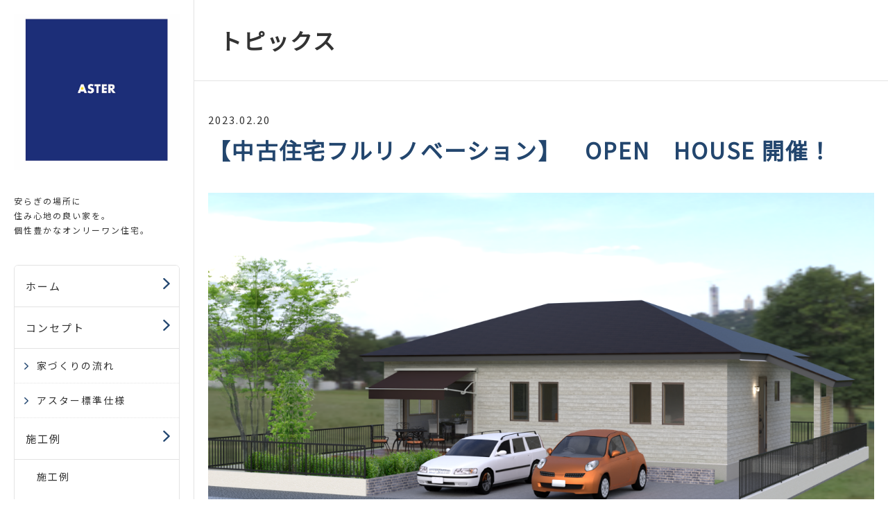

--- FILE ---
content_type: text/html; charset=UTF-8
request_url: https://www.aster-fk.com/topics/2023/95101/
body_size: 7975
content:
<!DOCTYPE html PUBLIC "-//W3C//DTD XHTML 1.0 Transitional//EN" "http://www.w3.org/TR/xhtml1/DTD/xhtml1-transitional.dtd">
<html xmlns="http://www.w3.org/1999/xhtml" xml:lang="ja" lang="ja">
<head>
<meta name="viewport" content="width=device-width, initial-scale=1" />
<meta http-equiv="Content-Type" content="text/html; charset=UTF-8" />
<meta http-equiv="Content-Script-Type" content="text/javascript" />
<meta http-equiv="Content-Style-Type" content="text/css" />
<meta http-equiv="Cache-Control" content="no-cache" />
<meta http-equiv="Pragma" content="no-cache" />
<meta name="robots" content="INDEX,FOLLOW" />
<title>【中古住宅フルリノベーション】　OPEN　HOUSE 開催！ | トピックス | アスター不動産建設</title>
<meta name="description" content="新着情報、展示会情報、お役立ち情報のページです。" />
<meta name="keywords" content="新着情報,展示会情報,お役立ち情報,大分市,新築,デザイナーズハウス,注文住宅,アスター,アスター不動産建設" />

<!-- bootstrap -->
<link rel="stylesheet" href="https://maxcdn.bootstrapcdn.com/bootstrap/3.3.6/css/bootstrap.min.css" integrity="sha384-1q8mTJOASx8j1Au+a5WDVnPi2lkFfwwEAa8hDDdjZlpLegxhjVME1fgjWPGmkzs7" crossorigin="anonymous">
<script src="https://design.secure-cms.net/host/script/script5.js"></script>
<script src="https://design.secure-cms.net/host/bscript/script2.js"></script>
<script type="text/javascript">
$.noConflict();
</script>

<link rel="stylesheet" href="../../../_administrator/css/default/system_decolate.css" />
<link rel="stylesheet" href="../../../_templates/responsive_type20_blue/css/style.css" />
<link rel="stylesheet" href="../../../_templates/responsive_type20_blue/css/modaal.min.css">
<link rel="stylesheet" href="../../../_administrator/css/default/contents_parts_2017.css" />
<link href="../../../_administrator/css/lightbox.css" rel="stylesheet" type="text/css" media="screen" />
<script type="text/javascript" src="../../../_administrator/js/slibs.js"></script>
<script type="text/javascript" src="https://design.secure-cms.net/host/script/script5.js"></script>
<script type="text/javascript">jQuery.noConflict();</script>
<script type="text/javascript" src="../../../_administrator/js/common.js"></script>
<link href="../../../_administrator/css/lightbox_2.css" rel="stylesheet" type="text/css" media="screen" />
<meta http-equiv="Content-Security-Policy" content="upgrade-insecure-requests">
<link href="../../../_administrator/css/default/alert.css" rel="stylesheet" type="text/css" />
<link href="../../../_administrator/css/index.php?from=login" rel="stylesheet" type="text/css" />
<script type="text/javascript" defer="defer" async="async" src="../../../_administrator/js/llibs.js"></script>
<link rel="alternate" type="application/rss+xml" title="トピックス RSS 1.0" href="../../../topics/feed/rss10/" />
<script src="../../../_administrator/css/default/js/contents.js"></script>
<script src="../../../_templates/responsive_type20_blue/js/modaal.min.js"></script>
<script src="../../../_templates/responsive_type20_blue/js/common.js"></script>
<script>get_cookie_banner_settings();</script>
<link href="/index.php?a=webfont" rel="stylesheet" type="text/css" />
</head>
<body id="bootstrap_template" class="tempdata-re--type20 column2">

<div class="header  ">
<div class="freeParts">
    <div class="box">
        <div class="boxTop">
            <div class="boxBottom">
                <div>
<div id="logo">
<div><p><img src="../../../images/IMG_3714.JPG" width="1415" height="1335" alt="" /></p><p style="text-align: left;"><span style="font-size: x-small;">　　</span></p></div>
</div>
<div id="siteDesc"><span><p class="msonormal" style="text-align: left;">安らぎの場所に<br>住み心地の良い家を。<br>個性豊かなオンリーワン住宅。</p></span></div>
</div>
<style type="text/css">
p {
    margin: 0 0 0em;
}
.header {
padding-top: 20px;
    padding-right: 20px;
    padding-bottom: 0px;
    padding-left: 20px;
}
</style>            </div>
        </div>
    </div>
</div>
<div class="navigation-main">
<a href="#spNav" class="btn-spNav">
<span></span>
<span></span>
<span></span>
</a>
<div id="spNav" class="headerNavi">
<ul><li class="menu-level-0"><a class="menu  " href="../../../" target="_self">ホーム</a></li><li class="menu-level-0"><a class="menu  " href="../../../concept/" target="_self">コンセプト</a><ul><li class="menu-level-1"><a class="menu  " href="../../../concept/flow/" target="_self">家づくりの流れ</a></li><li class="menu-level-1"><a class="menu  " href="../../../concept/standard/" target="_self">アスター標準仕様</a></li></ul></li><li class="menu-level-0"><a class="menu  " href="../../../product/" target="_self">施工例</a><ul><li class="menu-level-1"><div class="menu  ">施工例</div></li></ul></li><li class="menu-level-0"><a class="menu  " href="../../../voice/" target="_self">お客様の声</a></li><li class="menu-level-0"><a class="menu  " href="../../../experience/" target="_self">体感型モデルハウス</a></li><li class="menu-level-0"><a class="menu  " href="../../../company/" target="_self">会社概要</a></li><li class="menu-level-0"><a class="menu  " href="../../../contact/" target="_self">お問い合わせ</a></li></ul></div>
</div></div>

<div class="primary">
<div class="primary_inner">

<div class="main">
<div class="inner  ">
<div class="box topicsArticle">
    <h1>トピックス</h1>
    <div class="topicsArticleBox">
        <p class="topicDate">2023.02.20</p>
        <h2>【中古住宅フルリノベーション】　OPEN　HOUSE 開催！</h2>
        <div class="topicsArticlePhoto"><img src="../../../images/images20230301202525.png" alt="【中古住宅フルリノベーション】　OPEN　HOUSE 開催！" /></div>        <div class="topicsArticleBody"><div><p>&nbsp;<strong>家族の幸せを願い無理をしない選択！</strong><br />
住まい方は人それぞれ。中古住宅を購入してリノベーションをする家族が増えています。<br />
良い中古物件を選んで、適切にリフォームする。ASTERの品質をご覧になって住宅購入の選択肢を増やしましょう♪<br />
リノベーションをお考えの方も必見です！！</p></div></div>
    </div>
    <div class="pageLink"><span class="returnBu"><a href="#" onclick="history.back(); return false;" class="returnBu"><span>&laquo;&nbsp;</span>戻る</a></span></div>
</div></div>
</div>

<div class="bottom">
<div class="inner  ">
</div>
</div>
</div>

<div class="opt">
<div class="inner">
<div>
</div>
<div>
</div>
<div>
</div>
</div>
</div>

<div class="footer">
<div class="inner  ">








<div class="naviBox footerNavi">
    <div class="box">
        <div class="boxTop">
            <div class="boxBottom navigation-footer">
                <ul class="clearfix"><!--
                    --><li>
                    <a class="menu" href="../../../" target="_self">ホーム</a></li><li>
                    <a class="menu" href="../../../concept/" target="_self">コンセプト</a></li><li>
                    <a class="menu" href="../../../product/" target="_self">施工例</a></li><li>
                    <a class="menu" href="../../../voice/" target="_self">お客様の声</a></li><li>
                    <a class="menu" href="../../../experience/" target="_self">体感型モデルハウス</a></li><li>
                    <a class="menu" href="../../../company/" target="_self">会社概要</a></li><li>
                    <a class="menu" href="../../../contact/" target="_self">お問い合わせ</a></li><!--
                --></ul>
            </div>
        </div>
    </div>
</div></div>
</div>

<p class="copyright"><span>Copyright (C) アスター不動産 All Rights Reserved.</span></p>

</div>

<div id="published" style="display:none">&nbsp;</div></body>
</html>

--- FILE ---
content_type: text/html; charset=UTF-8
request_url: https://www.aster-fk.com/index.php?a=free_page/get_cookie_policy_setting/
body_size: 2493
content:
[{"site_path":"","cms_rev_no":"-1","site_title":"\u30a2\u30b9\u30bf\u30fc\u4e0d\u52d5\u7523\u5efa\u8a2d","description":"\u682a\u5f0f\u4f1a\u793e\u30a2\u30b9\u30bf\u30fc\u4e0d\u52d5\u7523\u5efa\u8a2d - \u5927\u5206\u770c\u5927\u5206\u5e02\u3002\u4f4f\u307e\u3044\u3065\u304f\u308a\u306f\u571f\u5730\u9078\u3073\u304b\u3089\u3002\u3053\u3060\u308f\u308a\u3092\u53f6\u3048\u308b\u30aa\u30f3\u30ea\u30fc\u30ef\u30f3\u306e\u5bb6\u3065\u304f\u308a\u3067\u304a\u5ba2\u69d8\u306e\u6c17\u306b\u5165\u3063\u305f\u5834\u6240\u306b\u3001\u6e80\u8db3\u3067\u304d\u308b\u5bb6\u3092\u3001\u7d0d\u5f97\u306e\u4fa1\u683c\u3067\u63d0\u4f9b\u3059\u308b\u4e8b\u3092\u30e2\u30c3\u30c8\u30fc\u306b\u3057\u3066\u3044\u307e\u3059 \u3002","keyword":"\u5927\u5206\u5e02,\u5bb6,\u65b0\u7bc9,\u30ea\u30d5\u30a9\u30fc\u30e0,\u30c7\u30b6\u30a4\u30ca\u30fc\u30ba\u30cf\u30a6\u30b9,\u4f4f\u5b85,\u6ce8\u6587\u4f4f\u5b85,\u30a2\u30b9\u30bf\u30fc,\u30a2\u30b9\u30bf\u30fc\u4e0d\u52d5\u7523\u5efa\u8a2d","site_mail":"info@aster-fk.com","copyright":"Copyright (C) \u30a2\u30b9\u30bf\u30fc\u4e0d\u52d5\u7523 All Rights Reserved.","cms_language":"ja","cookie_consent_popup_flag":"0","cookie_consent_message":"","site_close_image":"","site_close_message":"","site_auto_backup":"1","site_auto_backup_limit":"4","tellink":"0","site_jquery_ver":"","site_jqueryui_ver":"","site_bootstrap_ver":"","site_jquery_autoloading":"1","_path":"","rev_no":"-1","_title":"\u30a2\u30b9\u30bf\u30fc\u4e0d\u52d5\u7523\u5efa\u8a2d","ription":"\u682a\u5f0f\u4f1a\u793e\u30a2\u30b9\u30bf\u30fc\u4e0d\u52d5\u7523\u5efa\u8a2d - \u5927\u5206\u770c\u5927\u5206\u5e02\u3002\u4f4f\u307e\u3044\u3065\u304f\u308a\u306f\u571f\u5730\u9078\u3073\u304b\u3089\u3002\u3053\u3060\u308f\u308a\u3092\u53f6\u3048\u308b\u30aa\u30f3\u30ea\u30fc\u30ef\u30f3\u306e\u5bb6\u3065\u304f\u308a\u3067\u304a\u5ba2\u69d8\u306e\u6c17\u306b\u5165\u3063\u305f\u5834\u6240\u306b\u3001\u6e80\u8db3\u3067\u304d\u308b\u5bb6\u3092\u3001\u7d0d\u5f97\u306e\u4fa1\u683c\u3067\u63d0\u4f9b\u3059\u308b\u4e8b\u3092\u30e2\u30c3\u30c8\u30fc\u306b\u3057\u3066\u3044\u307e\u3059 \u3002","ord":"\u5927\u5206\u5e02,\u5bb6,\u65b0\u7bc9,\u30ea\u30d5\u30a9\u30fc\u30e0,\u30c7\u30b6\u30a4\u30ca\u30fc\u30ba\u30cf\u30a6\u30b9,\u4f4f\u5b85,\u6ce8\u6587\u4f4f\u5b85,\u30a2\u30b9\u30bf\u30fc,\u30a2\u30b9\u30bf\u30fc\u4e0d\u52d5\u7523\u5efa\u8a2d","_mail":"info@aster-fk.com","right":"Copyright (C) \u30a2\u30b9\u30bf\u30fc\u4e0d\u52d5\u7523 All Rights Reserved.","language":"ja","ie_consent_popup_flag":"0","ie_consent_message":null,"_close_image":"","_close_message":"","_auto_backup":"1","_auto_backup_limit":"4","ink":"0","_jquery_ver":"","_jqueryui_ver":"","_bootstrap_ver":"","_jquery_autoloading":"1"}]

--- FILE ---
content_type: text/css
request_url: https://www.aster-fk.com/_templates/responsive_type20_blue/css/style.css
body_size: 860
content:
@charset "utf-8";

/* ---------------------------------------------------------------------------------------- 

	共通

	※bootstrap.cssを先に読み込み

---------------------------------------------------------------------------------------- */
@import url("reset.css");
@import url("layout.css");
@import url("ec.css");


/* ---------------------------------------------------------------------------------------- 

	カスタマイズ

---------------------------------------------------------------------------------------- */
@import url("base.css");
@import url("contents_parts.css");
@import url("color.css");
@import url("decolate.css");


/* ----------------------------------------------------------------------------------------

	エディター用
	
	editor.css にはエディターの背景色を記述
	FOR_EDITOR 内はエディターで表示するスタイルを記述

---------------------------------------------------------------------------------------- */
@import url("editor.css");

/* FOR_EDITOR */

/* /FOR_EDITOR */

--- FILE ---
content_type: text/css
request_url: https://www.aster-fk.com/_templates/responsive_type20_blue/css/ec.css
body_size: 29086
content:
@charset "utf-8";

/* ---------------------------------------------------------------------------------------- 

	MODULE:catalog-category カテゴリートップ

---------------------------------------------------------------------------------------- */

.displayNumber {
    margin-bottom: 1.8em;
}

.catalogBoxCatchNo .col-xs-12 {
    height: auto !important;
    margin-bottom: 30px;
}

.catalogBoxCatchNo .col-xs-12:nth-child(4n+1) {
    clear: both;
}

.catalogBoxCatchNo img {
    display: block;
    margin: 0 0 10px;
}

@media (max-width: 767px) {
    
    .catalogBoxCatchNo .col-xs-12 {
        margin-bottom: 15px;
    }

    .catalogBoxCatchNo img {
        float: left;
        width: 150px;
        margin: 0 15px 0 0;
    }
    
    .catalogBoxCatchNo .itemTitle,
    .catalogBoxCatchNo .itemCondition,
    .catalogBoxCatchNo .itemPrice {
        width: calc( 100% - 165px );
        margin-left: 165px;
    }
    
}

.catalogBoxCatchYes .row {
    margin-bottom: 15px;
}

.catalogBoxCatchYes p:last-child {
    margin-bottom: 0;
}

@media (max-width: 767px) {
    
    .catalogBoxCatchYes .col-xs-12:first-child {
        width: 180px;
    }
    
    .catalogBoxCatchYes .col-xs-12:last-child {
        width: calc( 100% - 180px );
        padding-left: 0;
    }
    
    .catalogBoxCatchYes img {
        display: block;
        width: 150px;
    }
    
}


/* ---------------------------------------------------------------------------------------- 

	MODULE:catalog-detail 商品詳細

---------------------------------------------------------------------------------------- */

.numArticles {
    margin-bottom: 1em;
}

.list-inline {
    display: flex;
    flex-wrap: wrap;
    margin: 1em -5px;
}

.list-inline li {
    width: 10%;
    padding: 5px;
}

.list-inline li img {
    display: block;
    width: 100%;
    max-width: none;
}

.purchaseBu {
    text-align: right;
}

@media (max-width: 1800px) {
    
    .list-inline li {
        width: 12.5%;
    }
	
}

@media (max-width: 1280px) {
    
    .list-inline li {
        width: 16.6666667%;
    }
	
}

@media (max-width: 1024px) {
    
    .list-inline li {
        width: 20%;
    }
	
}


/* ---------------------------------------------------------------------------------------- 

	MODULE:cart-show_cart カートの中

---------------------------------------------------------------------------------------- */

.cartShowCart .cartShowTable .cartName { width: auto;}
.cartShowCart .cartShowTable .cartUnit { width: 120px;}
.cartShowCart .cartShowTable .cartNum { width: 120px;}
.cartShowCart .cartShowTable .cartPrice { width: 120px;}
.cartShowCart .cartShowTable .cartDelete { width: 120px;}

@media (max-width: 767px) {
    
    .cartShowTable {
        border-bottom-width: 1px;
        border-bottom-style: solid;
    }
    
    .cartShowTable tr:first-child {
        display: none;
    }
    
    .cartNameTd,
    .cartUnitTd,
    .cartNumTd,
    .cartPriceTd,
    .cartDeleteTd {
        display: block;
        width: 100%;
        border-top: none;
        border-bottom: none;
    }
    
    .cartNameTd {
        border-top-width: 1px;
        border-top-style: solid;
        font-weight: bold;
    }
    
    .cartShowCart .cartShowTable .cartUnitTd {
        padding-bottom: 0;
        text-align: left;
    }
    
    .cartShowCart .cartShowTable .cartNumTd {
        padding-bottom: 0;
        text-align: left;
    }
    
    .cartShowCart .cartShowTable .cartNumTd form {
        display: inline-block;
    }
    
    .cartShowCart .cartShowTable .cartPriceTd {
        padding-bottom: 0;
        text-align: left;
    }
    
    .cartShowCart .cartShowTable .cartDeleteTd {
        text-align: right;
    }
    
    .cartUnitTd:before { content: '単価：';}
    .cartNumTd:before { content: '数量：';}
    .cartPriceTd:before { content: '金額：';}
    
}


/* ---------------------------------------------------------------------------------------- 

	MODULE:cart-login ショッピングカート（会員ログイン・登録画面）

---------------------------------------------------------------------------------------- */

.cartRuleBodyBox {
    max-height: 100%;
}


/* ---------------------------------------------------------------------------------------- 

	MODULE:cart-payment レジ（お支払い・配送の指定画面）

---------------------------------------------------------------------------------------- */

.cartDelivBox ul {
    padding: 0;
    list-style: none;
}

.cartDelivBox th:last-child {
    border-right-width: 1px;
    border-right-style: solid;
}

.cartDelivBox td:first-child {
    border-left-width: 1px;
    border-left-style: solid;
}

.cartPayment .cartBikoBox textarea {
    width: 100% !important;
    max-width: 100%;
}

.inputtable {
    border-left: none;
    border-top: none;
    border-right: none;
}

@media (max-width: 767px) {

    .cartDelivBox table {
        border-bottom-width: 1px;
        border-bottom-style: solid;
    }

    .cartDelivBox tr:first-child {
        display: none;
    }

    .cartDelivBox td:first-child {
        border-top-width: 1px;
        border-top-style: solid;
    }
    
    .cartPayment .cartPointBox table th,
    .cartPayment .cartPointBox table td {
        display: block;
        width: 100%;
        text-align: left;
    }
    
}

#stripe_Input,
#square_Input {
    margin-bottom: 1em;
}

.inputtable {
    margin-top: 16px;
    border: none;
}

.inputtable:last-child {
    margin-bottom: 0;
}

.inputtable th,
.inputtable td {
    border: none;
}


/* ---------------------------------------------------------------------------------------- 

	MODULE:cart-confirm レジ（確認画面）

---------------------------------------------------------------------------------------- */

.cartShowBox .cartShowTable th,
.cartShowBox .cartShowTable td {
    width: auto;
}

.cartShowBox .cartShowTable .cartName { width: auto;}
.cartShowBox .cartShowTable .cartUnit { width: 120px;}
.cartShowBox .cartShowTable .cartNum { width: 120px;}
.cartShowBox .cartShowTable .cartPrice { width: 120px;}

.cartShowBox .cartShowTable th:last-child {
    border-right-width: 1px;;
    border-right-style: solid;
}

.cartShowBox .cartShowTable td:first-child {
    border-left-width: 1px;;
    border-left-style: solid;
}

@media (max-width: 767px) {
    
    .cartShowBox .cartShowTable .cartUnitTd {
        padding-bottom: 0;
        text-align: left;
    }
    
    .cartShowBox .cartShowTable .cartNumTd {
        padding-bottom: 0;
        text-align: left;
    }
    
    .cartShowBox .cartShowTable .cartPriceTd {
        text-align: left;
    }
    
    .cartConfirm .cartPointBox th {
        width: 100%;
        text-align: left;
    }
    
    .cartConfirm .cartPointBox td {
        width: 100%;
        text-align: left;
    }
    
}


/* ---------------------------------------------------------------------------------------- 

	MODULE:shop-law 特定商取引に関する法律に基づく表記

---------------------------------------------------------------------------------------- */

@media (max-width: 767px) {
    
    .shopLaw {
        border-bottom-width: 1px;
        border-bottom-style: solid;
    }
    
    .shopLaw th,
    .shopLaw td {
        display: block;
        width: 100%;
        border-bottom: none;
    }
    
    .shopLaw td {
        border-top: none;
    }
    
}


/* ---------------------------------------------------------------------------------------- 

	MODULE:shop_search 商品検索結果

---------------------------------------------------------------------------------------- */

.shopSearch .col-xs-12 {
    height: auto !important;
    margin-bottom: 30px;
}

.shopSearch .col-xs-12:nth-child(4n+1) {
    clear: both;
}

.shopSearch img {
    display: block;
    margin: 0 0 10px;
}

@media (max-width: 767px) {
    
    .shopSearch .col-xs-12 {
        margin-bottom: 15px;
    }

    .shopSearch img {
        float: left;
        width: 150px;
        margin: 0 15px 0 0;
    }
    
    .shopSearch .col-xs-12 div + div {
        width: calc( 100% - 165px );
        margin-left: 165px;
    }
    
}


/* ---------------------------------------------------------------------------------------- 

	MODULE:user_login-get_form 会員ページ（ログイン前）

---------------------------------------------------------------------------------------- */

.userMypageLogin ul {
    margin-left: 15px;
    margin-right: 15px;
}


/* ---------------------------------------------------------------------------------------- 

	MODULE:user-mypage 会員ページ（ログイン後）

---------------------------------------------------------------------------------------- */

.blogArchiveList {
    margin-bottom: 40px;
}

.userHistoryName {
    margin-bottom: 40px;
}

.userUpdateForm {
    margin-bottom: 40px;
}


/* ---------------------------------------------------------------------------------------- 

	MODULE:user-history 会員ページ（購入履歴）

---------------------------------------------------------------------------------------- */

.box.userMypageHistory {
    margin-left: 0;
    margin-right: 0;
}

.box.userMypageHistory h1,
.box.userMypageHistory p,
.box.userMypageHistory h2,
.box.userMypageHistory .userCartHistoryBody {
    margin-left: -15px;
    margin-right: -15px;
}

.box.userMypageHistory table {
    width: auto;
}

@media (max-width: 767px) {
    
    .userMypageHistory table {
        border-bottom-width: 1px;
        border-bottom-style: solid;
    }
    
    .userMypageHistory tr:first-child {
        display: none;
    }
    
    .userMypageHistory td {
        display: block;
        width: 100%;
        border-top: none;
        border-bottom: none;
    }
    
    .userMypageHistory td[rowspan]:first-child {
        background-color: #f0f0f0;
        border-top-width: 1px;
        border-top-style: solid;
        font-weight: bold;
    }
    
    .userMypageHistory td:last-child {
        text-align: right;
    }
    
}


/* ---------------------------------------------------------------------------------------- 

	MODULE:user-point 会員ページ（ポイントの確認）

---------------------------------------------------------------------------------------- */

@media (max-width: 767px) {
    
    .userMypagePointBox table {
        border-bottom-width: 1px;
        border-bottom-style: solid;
    }
    
    .userMypagePointBox th,
    .userMypagePointBox td {
        display: block;
        width: 100%;
        border-bottom: none;
    }
    
    .userMypagePointBox td {
        border-top: none;
    }
    
    .userMypagePointHistoryBox tr:first-child {
        display: none;
    }
    
    .userMypagePointHistoryBox table {
        border-bottom-width: 1px;
        border-bottom-style: solid;
    }
    
    .userMypagePointHistoryBox td {
        display: block;
        width: 100%;
        border-top: none;
        border-bottom: none;
        text-align: left;
    }
    
    .userMypagePointHistoryBox td:nth-child(1) {
        border-top-width: 1px;
        border-top-style: solid;
        font-weight: bold;
    }
    
    .userMypagePointHistoryBox td:nth-child(3),
    .userMypagePointHistoryBox td:nth-child(4) {
        padding-top: 0;
    }
    
    .userMypagePointHistoryBox td:nth-child(1):before { content: 'ご利用日時：'; }
    .userMypagePointHistoryBox td:nth-child(2):before { content: 'ご利用区分：'; }
    .userMypagePointHistoryBox td:nth-child(3):before { content: '獲得/ご利用ポイント：'; }
    .userMypagePointHistoryBox td:nth-child(4):before { content: '残高：'; }
    
}


/* ---------------------------------------------------------------------------------------- 

	ピックアップ商品 MODULE:catalog_picup

---------------------------------------------------------------------------------------- */

.catalog_picup .col-xs-12 {
    height: auto !important;
    margin-bottom: 30px;
}

.catalog_picup .col-xs-12:nth-child(4n+1) {
    clear: both;
}

.catalog_picup img {
    display: block;
    margin: 0 0 10px;
}

@media (max-width: 767px) {
    
    .catalog_picup .col-xs-12 {
        margin-bottom: 15px;
    }

    .catalog_picup img {
        float: left;
        width: 150px;
        margin: 0 15px 0 0;
    }
    
    .catalog_picup .col-xs-12 a + a {
        display: block;
        width: calc( 100% - 165px );
        margin-left: 165px;
    }
    
    .catalog_picup .col-xs-12 .price {
        display: block;
        width: calc( 100% - 165px );
        margin-left: 165px;
    }
    
}

.opt .catalog_picup .col-xs-12 {
    margin-bottom: 15px;
}

.opt .catalog_picup img {
    float: left;
    width: 150px;
    margin: 0 15px 0 0;
}
    
.opt .catalog_picup .col-xs-12 .price {
    display: block;
    width: calc( 100% - 165px );
    margin-left: 165px;
}

.column2 .header .catalog_picup .col-xs-12 {
    width: 100%;
    margin-bottom: 15px;
}

@media (max-width: 1024px) {

    .column2 .header .catalog_picup .col-xs-12 {
        width: 25%;
    }
    
}

@media (max-width: 767px) {
    
    .column2 .header .catalog_picup .col-xs-12 {
        width: 100%;
    }
    
}


/* ---------------------------------------------------------------------------------------- 

	ランダム商品 MODULE:catalog_random-get_random

---------------------------------------------------------------------------------------- */

.catalog_random .col-xs-12 {
    height: auto !important;
    margin-bottom: 30px;
}

.catalog_random .col-xs-12:nth-child(4n+1) {
    clear: both;
}

.catalog_random img {
    display: block;
    margin: 0 0 10px;
}

@media (max-width: 767px) {
    
    .catalog_random .col-xs-12 {
        margin-bottom: 15px;
    }

    .catalog_random img {
        float: left;
        width: 150px;
        margin: 0 15px 0 0;
    }
    
    .catalog_random .col-xs-12 .price {
        display: block;
        width: calc( 100% - 165px );
        margin-left: 165px;
    }
    
}

.opt .catalog_random .col-xs-12 {
    margin-bottom: 15px;
}

.opt .catalog_random img {
    float: left;
    width: 150px;
    margin: 0 15px 0 0;
}
    
.opt .catalog_random .col-xs-12 .price {
    display: block;
    width: calc( 100% - 165px );
    margin-left: 165px;
}

.column2 .header .catalog_random .col-xs-12 {
    width: 100%;
    margin-bottom: 15px;
}

@media (max-width: 1024px) {

    .column2 .header .catalog_random .col-xs-12 {
        width: 25%;
    }
    
}

@media (max-width: 767px) {
    
    .column2 .header .catalog_random .col-xs-12 {
        width: 100%;
    }
    
}


/* ---------------------------------------------------------------------------------------- 

	商品カテゴリリスト MODULE:catalog_index

---------------------------------------------------------------------------------------- */

.primary_inner .categoryIndex a {
    position: relative;
    display: block;
    padding: 12px 0 12px 20px;
    background-color: transparent;
    line-height: 1.8;
}

.primary_inner .categoryIndex a:hover {
    background-color: transparent;
}

.primary_inner .categoryIndex a:before {
    content: '';
    position: absolute;
    top: 18px;
    left: 0;
    display: block;
    width: 14px;
    height: 14px;
    background: url(../images/common/arrow-right-primary.png) no-repeat center center;
    background-size: contain;
}

.primary_inner .categoryIndex ul {
    display: flex;
    flex-wrap: wrap;
    margin: 0 -10px;
    padding: 0;
    list-style: none;
}

.primary_inner .categoryIndex ul li {
    padding: 0 10px;
}

.primary_inner .categoryIndex .menu-level-1 {
    width: 16.6666667%
}

@media (max-width: 1800px) {
	
	.primary_inner .categoryIndex .menu-level-1 {
		width: 25%;
	}
	
}

@media (max-width: 1280px) {
	
	.primary_inner .categoryIndex .menu-level-1 {
		width: 33.33333333%;
	}
	
}

@media (max-width: 1024px) {
	
	.primary_inner .categoryIndex .menu-level-1 {
		width: 33.33333333%;
	}
	
}

@media (max-width: 767px) {
	
	.primary_inner .categoryIndex .menu-level-1 {
		width: 50%;
	}
	
}

.primary_inner .categoryIndex .menu-level-1 ul {
    margin-left: 16px;
}

.primary_inner .categoryIndex .menu-level-2 {
    width: 100%;
}

.primary_inner .categoryIndex .menu-level-2 ul {
    margin-left: 32px;
    font-size: .8rem;
}

.primary_inner .categoryIndex .menu-level-3 {
    width: 100%;
}

.primary_inner .categoryIndex .menu-level-3 a:before {
    top: 18px;
    width: 10px;
    height: 10px;
}

.categoryIndex .headerNavi,
.categoryIndex .opt1Navi,
.categoryIndex .opt2Navi,
.categoryIndex .opt3Navi {
    border-radius: 0;
    border: none;
}

.opt .categoryIndex h3 {
    margin-bottom: 0;
}

.opt .categoryIndex .menu-level-1,
.column2 .header .categoryIndex .menu-level-1 {
    margin: 0;
    padding: 0;
    border-bottom: 1px solid transparent;
}

.opt .categoryIndex li a,
.column2 .header .categoryIndex li a {
    padding: 16px 20px 16px 0;
    border-bottom: none;
}

.opt .categoryIndex li a:after,
.column2 .header .categoryIndex li a:after{
    content: '';
    position: absolute;
    top: 26px;
    right: 0;
    display: block;
    width: 14px;
    height: 14px;
    background: url(../images/common/arrow-right-primary.png) no-repeat center center;
    background-size: contain;
}

.opt .categoryIndex li a:hover:after,
.column2 .header .categoryIndex li a:hover:after {
    background: url(../images/common/arrow-right-primary.png) no-repeat center center;
    background-size: contain;
}

.opt .categoryIndex li a:hover,
.column2 .header .categoryIndex li a:hover {
    background-color: transparent;
}

.opt .categoryIndex .menu-level-2,
.header .categoryIndex .menu-level-2 {
    border-top: 1px solid transparent;
    border-bottom: none;
}

.opt .categoryIndex .menu-level-2 ul,
.column2 .header .categoryIndex .menu-level-2 ul {
    border-top: 1px dotted transparent;
    font-size: .8rem;
}

.opt .categoryIndex .menu-level-2 a,
.column2 .header .categoryIndex .menu-level-2 a {
    padding-left: 20px;
}

.opt .categoryIndex .menu-level-2 a:after,
.opt .categoryIndex .menu-level-2 a:hover:after,
.column2 .header .categoryIndex .menu-level-2 a:after,
.column2 .header .categoryIndex .menu-level-2 a:hover:after {
    top: 24px;
    right: auto;
    left: 0;
    width: 10px;
    height: 10px;
    background: url(../images/common/arrow-right-primary.png) no-repeat center center;
    background-size: contain;
}

.opt .categoryIndex .menu-level-3 a,
.column2 .header .categoryIndex .menu-level-3 a {
    padding-left: 36px;
    border-bottom: none;
}

.opt .categoryIndex .menu-level-3 a:after,
.opt .categoryIndex .menu-level-3 a:hover:after,
.column2 .header .categoryIndex .menu-level-3 a:after,
.column2 .header .categoryIndex .menu-level-3 a:hover:after {
    top: 20px;
    right: auto;
    left: 16px;
    width: 10px;
    height: 10px;
}


/* ---------------------------------------------------------------------------------------- 

	新着商品 MODULE:catalog_new

---------------------------------------------------------------------------------------- */

.catalog_new .col-xs-12 {
    height: auto !important;
    margin-bottom: 30px;
}

.catalog_new .col-xs-12:nth-child(4n+1) {
    clear: both;
}

.catalog_new img {
    display: block;
    margin: 0 0 10px;
}

@media (max-width: 767px) {
    
    .catalog_new .col-xs-12 {
        margin-bottom: 15px;
    }

    .catalog_new img {
        float: left;
        width: 150px;
        margin: 0 15px 0 0;
    }
    
    .catalog_new .col-xs-12 .price {
        display: block;
        width: calc( 100% - 165px );
        margin-left: 165px;
    }
    
}

.opt .catalog_new .col-xs-12 {
    margin-bottom: 15px;
}

.opt .catalog_new img {
    float: left;
    width: 150px;
    margin: 0 15px 0 0;
}
    
.opt .catalog_new .col-xs-12 .price {
    display: block;
    width: calc( 100% - 165px );
    margin-left: 165px;
}

.column2 .header .catalog_new .col-xs-12 {
    width: 100%;
    margin-bottom: 15px;
}

@media (max-width: 1024px) {

    .column2 .header .catalog_new .col-xs-12 {
        width: 25%;
    }
    
}

@media (max-width: 767px) {
    
    .column2 .header .catalog_new .col-xs-12 {
        width: 100%;
    }
    
}


/* ---------------------------------------------------------------------------------------- 

	人気商品 MODULE:catalog_popular

---------------------------------------------------------------------------------------- */

.catalog_popular .col-xs-12 {
    height: auto !important;
    margin-bottom: 30px;
}

.catalog_popular .col-xs-12:nth-child(4n+1) {
    clear: both;
}

.catalog_popular img {
    display: block;
    margin: 0 0 10px;
}

@media (max-width: 767px) {
    
    .catalog_popular .col-xs-12 {
        margin-bottom: 15px;
    }

    .catalog_popular img {
        float: left;
        width: 150px;
        margin: 0 15px 0 0;
    }
    
    .catalog_popular .col-xs-12 .price {
        display: block;
        width: calc( 100% - 165px );
        margin-left: 165px;
    }
    
}

.opt .catalog_popular .col-xs-12 {
    margin-bottom: 15px;
}

.opt .catalog_popular img {
    float: left;
    width: 150px;
    margin: 0 15px 0 0;
}
    
.opt .catalog_popular .col-xs-12 .price {
    display: block;
    width: calc( 100% - 165px );
    margin-left: 165px;
}

.column2 .header .catalog_popular .col-xs-12 {
    width: 100%;
    margin-bottom: 15px;
}

@media (max-width: 1024px) {

    .column2 .header .catalog_popular .col-xs-12 {
        width: 25%;
    }
    
}

@media (max-width: 767px) {
    
    .column2 .header .catalog_popular .col-xs-12 {
        width: 100%;
    }
    
}


/* ---------------------------------------------------------------------------------------- 

	カートパーツ MODULE:cart_parts-js

---------------------------------------------------------------------------------------- */

.cartPartsBox {
    display: flex;
    flex-wrap: wrap;
    align-items: center;
}

.cartPartsCount,
.cartPartsCharge {
    padding-right: 30px;
}

@media (max-width: 767px) {
    
    .cartPartsBox {
        flex-direction: column;
        align-items: flex-start;
    }

    .cartPartsCount,
    .cartPartsCharge {
        padding-right: 0;
    }
    
    .cartPartsLook {
        width: 100%;
        text-align: right;
    }
    
}

.opt .cartPartsBox {
    flex-direction: column;
    align-items: flex-start;
}

.opt .cartPartsCount,
.opt .cartPartsCharge {
    padding-right: 0;
}
    
.opt .cartPartsLook,
.opt .cartParts .pageLink {
    width: 100%;
    margin-top: 0;
    margin-bottom: 0;
    text-align: right;
}


/* ---------------------------------------------------------------------------------------- 

	購入手続きガイド MODULE:cart_guide

---------------------------------------------------------------------------------------- */

.cartGuideBox {
    margin-left: 28px;
}

.cartGuide ol {
    display: flex;
    flex-wrap: wrap;
    align-items: center;
}

.cartGuide li {
    padding-right: 45px;
}

.cartGuide li:last-child {
    padding-right: 0;
}

@media (max-width: 767px) {
    
    .cartGuide ol {
        flex-direction: column;
        align-items: flex-start;
    }
    
    .cartGuide li {
        width: 100%;
        padding-right: 0;
    }
    
}

 .opt .cartGuide ol {
    flex-direction: column;
    align-items: flex-start;
}
    
.opt .cartGuide li {
    width: 100%;
    padding-right: 0;
}


/* ---------------------------------------------------------------------------------------- 

	会員ログインボックス-ログイン後 MODULE:user_login-menu

---------------------------------------------------------------------------------------- */

.userLoginMenu .clearfix {
    display: flex;
    flex-wrap: wrap;
    align-items: center;
}

.userLoginMenu .clearfix > div {
    padding-right: 30px;
}

.userLoginMenu .clearfix > div:last-child {
    padding-right: 0;
}

@media (max-width: 767px) {
    
    .userLoginMenu .clearfix {
        flex-direction: column;
    }

    .userLoginMenu .clearfix > div {
        width: 100%;
        padding-right: 0;
    }
    
    .userLoginMenu .clearfix > div + div {
        margin-top: 4px;
    }
    
}

.header .userLoginMenu .clearfix {
    flex-direction: column;
}

.header .userLoginMenu .clearfix > div {
    width: 100%;
    padding-right: 0;
}
    
.header .userLoginMenu .clearfix > div + div {
    margin-top: 4px;
}

.opt .userLoginMenu .clearfix {
    display: block;
}

.opt .userLoginMenu ul {
    margin-bottom: 0;
}

.opt .userLoginMenu li + li {
    width: 100%;
    margin-top: 4px;
}

.opt .userLoginMenu .pageLink {
    margin: 4px 0 0;
    width: 100%;
    text-align: right;
}


/* ---------------------------------------------------------------------------------------- 

	会員ログインボックス-ログイン前 MODULE:user_login-get_form

---------------------------------------------------------------------------------------- */

.userLoginGetForm form {
    margin-bottom: 20px;
}

.userLoginGetForm dl {
    margin-bottom: 0;
}

.loginLink,
.userLoginGetForm .pageLink {
    text-align: right;
}


/* ---------------------------------------------------------------------------------------- 

	btn

---------------------------------------------------------------------------------------- */

.userConfirm .returnBu a,
.cartPartsLook a {
	box-sizing: border-box;
	display: inline-block;
	min-width: 240px;
	max-width: 100%;
	padding: 24px 8px;
	border-width: 2px;
    border-style: solid;
	border-radius: 0;
	text-decoration: none;
	line-height: 1;
	font-size: 1rem;
	font-weight: bold;
	text-align: center;
	cursor: pointer;
	transition: all .3s;
	appearance: none;
}

@media (max-width: 767px) {
	
	.userConfirm .returnBu a {
		min-width: 100%;
	}
	
}

.cartRegistConfirm table + p input[type="button"],
.userConfirm table + p input[type="button"],
.cartPartsLook a,
.searchLink input[type="submit"],
.userLoginGetForm input[type="submit"] {
	min-width: inherit;
	padding: 12px 24px;
}


/* ---------------------------------------------------------------------------------------- 

	color

---------------------------------------------------------------------------------------- */

.cartPartsLook a,
.primary_inner .categoryIndex a,
.opt .categoryIndex li a,
.column2 .header .categoryIndex li a {
	color: #23466e;
}

.cartPartsLook a:hover {
	color: #fff;
}

.primary_inner .categoryIndex a:hover,
.opt .categoryIndex li a:hover,
.column2 .header .categoryIndex li a:hover {
    color: #6d5425;
}

.cartPartsLook a:hover {
    background-color: #23466e;
}

.cartPartsLook a {
    border-color: #23466e;
}

.cartDelivBox th:last-child,
.cartShowBox .cartShowTable th:last-child {
    border-right-color: #e3e3e3;
}

.cartDelivBox td:first-child,
.cartShowBox .cartShowTable td:first-child {
    border-left-color: #e3e3e3;
}

@media (max-width: 767px) {
    
    .cartNameTd,
    .cartDelivBox td:first-child,
    .userMypagePointHistoryBox td:nth-child(1) {
        background-color: #f5f2ec;
    }
    
    .cartNameTd,
    .cartDelivBox td:first-child,
    .userMypageHistory td:first-child,
    .userMypagePointHistoryBox td:nth-child(1) {
        border-top-color: #e3e3e3;
    }
    
    .cartShowTable,
    .cartDelivBox table,
    .shopLaw,
    .userMypageHistory table,
    .userMypagePointBox table,
    .userMypagePointHistoryBox table {
        border-bottom-color: #e3e3e3;
    }
    
}

.opt .categoryIndex .menu-level-1,
.opt .categoryIndex .menu-level-2,
.opt .categoryIndex .menu-level-2 ul,
.column2 .header .categoryIndex .menu-level-1,
.column2 .header .categoryIndex .menu-level-2,
.column2 .header .categoryIndex .menu-level-2 ul {
    border-color: #e3e3e3;
}

.inputtable th,
.inputtable td {
    background-color: #f5f2ec;
}


--- FILE ---
content_type: text/css
request_url: https://www.aster-fk.com/_templates/responsive_type20_blue/css/base.css
body_size: 38683
content:
@charset "utf-8";

/* --------------------------------------------------

	common

-------------------------------------------------- */

html {
  font-size: 15px;
}

body {
	font-size: 1rem;
	color: #333;
	letter-spacing: 2px;
	line-height: 1.8;
}

.inner {
	padding: 0 20px;
}

p {
	margin: 0 0 1.8em;
}

a {
	transition: all .3s;
}

a:hover {
	text-decoration: none;
}

.box {
	margin: 0 -15px 40px;
}
.box.cparts-flexinline-block {
  margin-right: 0;
  margin-left: 0;
}

.box > * {
	box-sizing: border-box;
	padding-left: 15px;
	padding-right: 15px;
}

.copyright {
	margin: 0;
	padding: 36px 12px;
	text-align: center;
	font-size: .8rem;
}

img {
	max-width: 100%;
	height: auto;
}


/* --------------------------------------------------

	heading

-------------------------------------------------- */

h1,
.box > h1 {
	margin: 0 0 42px;
	padding: 36px;
	border-bottom: 1px solid transparent;
	font-size: 2.133rem;
	line-height: 1.4;
	font-weight: bold;
}

.inner h1 {
	margin-left: -20px;
	margin-right: -20px;
}

.box h1 {
	margin-left: -5px;
	margin-right: -5px;
}

@media (max-width: 1024px) {
	
	h1,
	.box > h1 {
		padding: 42px 8px;
		font-size: 1.333rem;
		text-align: center;
	}
	
}

h2 {
	margin: 0 0 16px;
	padding: 0;
	font-size: 1.866rem;
	line-height: 1.4;
	font-weight: bold;
}

.topicsListBox h2 {
	margin: 0;
	padding: 0;
	font-size: 1.6rem;
}

.topicsArticleBox .topicDate + h2 {
	margin: 0 0 40px;
	padding: 0;
	font-size: 2.133rem;
}

.column2 .header h2 {
	font-size: 1.333rem;
}

@media (max-width: 767px) {

	h2 {
		font-size: 1.333rem;
	}
	
	.topicsListBox h2 {
		font-size: 1.333rem;
	}

	.topicsArticleBox .topicDate + h2 {
		font-size: 1.333rem;
	}
	
}


h3 {
	margin: 0 0 36px;
	padding: 1em;
	font-size: 1.066rem;
	line-height: 1.4;
}

.opt h3 {
	margin-bottom: 16px;
}

h4 {
	position: relative;
	margin: 0 0 36px;
	font-size: 1.333rem;
	line-height: 1.4;
	font-weight: bold;
}

h4:after {
	content: '';
	display: block;
	width: 2em;
	height: 4px;
	margin: 16px 0 0;
}

.parts_h_type23_box_head h4:after,
.parts_h_type24_box_head h4:after {
	display: none;
}

@media (max-width: 767px) {
	
	.parts_h_type18_box_text h4:after {
		display: none;
	}
	
}


h5 {
	position: relative;
	margin: 0 0 36px;
	padding: 0 0 0 22px;
	font-size: 1.066rem;
	font-weight: bold;
}

h5:before {
	position: absolute;
	top: 2px;
	left: 0;
	content: '';
	box-sizing: border-box;
	display: block;
	width: 16px;
	height: 16px;
	border-radius: 50%;
	border: 4px solid transparent;
}

h6 {
	margin: 0 0 36px;
	padding: 0 0 0 12px;
	border-left: 4px solid transparent;
	font-size: 1.066rem;
	line-height: 1.4;
}


/* --------------------------------------------------

	table

-------------------------------------------------- */

table {
	width: 100%;
	margin: 0 0 40px;
}

table th,
table td {
	font-size: 100%;
}


/* --------------------------------------------------

	list

-------------------------------------------------- */

ul {
	margin-bottom: 40px;
}

ol {
	margin-bottom: 40px;
	padding-left: 24px;
}


/* --------------------------------------------------

	layout

-------------------------------------------------- */

.header {
	position: fixed;
	top: 0;
	bottom: 0;
	left: 0;
	z-index: 1;
	box-sizing: border-box;
	width: 280px;
	padding: 20px;
	border-right: 1px solid #e3e3e3;
	overflow-y: auto;
	-ms-overflow-style: none;
	scrollbar-width: none;
}

.header::-webkit-scrollbar {
	display: none;
}

.column1 .header {
	overflow: visible;
}

.primary {
	margin-left: 280px;
	padding: 0;
}

.column1 .header {
		position: static;
		width: 100%;
		border-right: 0;
		border-bottom: 1px solid #e3e3e3;
}

.column1 .primary {
	margin-left: 0;
	padding: 0;
}

@media (max-width: 1024px) {
	
	.header {
		position: static;
		width: 100%;
		border-right: 0;
		border-bottom: 1px solid #e3e3e3;
	}

	.primary {
		margin-left: 0;
		padding: 0;
	}
	
}


.upper,
.main,
.bottom {
	margin-bottom: 80px;
}

.opt .inner {
	display: flex;
	margin-left: -10px;
	margin-right: -10px;
}

.opt .inner > div {
	box-sizing: border-box;
	width: 33.33333333%;
	padding: 0 10px;
}

@media (max-width: 767px) {
	
	.opt .inner {
		display: block;
		margin: 0;
		padding: 0 5px;
	}

	.opt .inner > div {
		width: 100%;
	}
	
}


.footer {
	margin: 0;
	padding: 40px 0 0;
	border-top-style: solid;
	border-top-width: 1px;
	border-top-color: #e3e3e3;
}


/* --------------------------------------------------

	btn

-------------------------------------------------- */

.btn-area {
	margin: 40px 0;
	text-align: center;
}

.btn,
input[type="submit"],
input[type="button"] {
	box-sizing: border-box;
	display: inline-block;
	min-width: 240px;
	max-width: 100%;
	padding: 24px 8px;
	border: 2px solid transparent;
	border-radius: 0;
	text-decoration: none;
	line-height: 1;
	font-size: 1rem;
	font-weight: bold;
	text-align: center;
	cursor: pointer;
	transition: all .3s;
	appearance: none;
}

@media (max-width: 767px) {
	
	.btn,
	input[type="submit"],
    input[type="button"] {
		min-width: 100%;
	}
	
}


input[type="submit"].siteSearchTextBu,
input[type="submit"].blogSearchTextBu {
	min-width: inherit;
	padding: 12px 24px;
}

.pageLink {
	margin: 80px 0;
	text-align: center;
}

table + .pageLink,
.blogCommentsBox + .pageLink {
	margin-top: 0;
}

.pageLink ul {
	display: flex;
	flex-wrap: wrap;
	align-items: center;
	justify-content: center;
	margin: 0;
	padding: 0;
	list-style: none;
}

.pageLink li {
	box-sizing: border-box;
	margin: 0;
	padding: 0 15px;
}

.pageLink a {
	display: inline-block;
	padding: 12px;
	border: 2px solid transparent;
	line-height: 1;
	font-size: 1rem;
    font-weight: bold;
	transition: all .3s;
}

.formConfirm .pageLink a {
	font-weight: bold;
}

@media (max-width: 767px) {
	
	.pageLink {
		margin: 40px 0;
	}
    
    .pageLink li {
        padding: 0 5px;
    }

	.formConfirm .pageLink li.returnBu {
		width: 30%;
	}

	.formConfirm .pageLink li.returnBu + li {
		width: 70%;
	}
	
	.blogIndividualBox .pageLink li .linkTxt {
		display: none;
	}
	
	.blogIndividualBox .pageLink .prevBu a {
		padding-left: 20px;
	}
	
	.blogIndividualBox .pageLink .nextBu a {
		padding-right: 20px;
	}
	
}


#cmsMobileButton {
	display: none;
}


/* --------------------------------------------------

	navigation

-------------------------------------------------- */

.headerNavi,
.opt1Navi,
.opt2Navi,
.opt3Navi  {
	overflow: hidden;
	margin: 0 0 40px;
	border: 1px solid transparent;
	border-radius: 6px;
}

.headerNavi .box,
.opt1Navi .box,
.opt2Navi .box,
.opt3Navi .box {
	margin-bottom: 0;
}

.headerNavi ul,
.opt1Navi ul,
.opt2Navi ul,
.opt3Navi ul {
	margin: 0;
	padding: 0;
	list-style: none;
}

.headerNavi li,
.opt1Navi li,
.opt2Navi li,
.opt3Navi li {
	padding: 0;
}

.headerNavi a,
.headerNavi div.menu,
.opt1Navi a,
.opt1Navi div.menu,
.opt2Navi a,
.opt2Navi div.menu,
.opt3Navi a,
.opt3Navi div.menu {
	position: relative;
	display: block;
	padding: 16px 36px 16px 16px;
	border-bottom: 1px solid transparent;
}

.headerNavi a:hover,
.opt1Navi a:hover,
.opt2Navi a:hover,
.opt3Navi a:hover {
	text-decoration: none;
}

.headerNavi a:after,
.opt1Navi a:after,
.opt2Navi a:after,
.opt3Navi a:after {
	content: '';
	position: absolute;
	top: 18px;
	right: 10px;
	display: block;
	width: 16px;
	height: 16px;
	background: url("../images/common/arrow-right-primary.png") no-repeat center center;
	background-size: contain;
}

.headerNavi a:hover:after,
.opt1Navi a:hover:after,
.opt2Navi a:hover:after,
.opt3Navi a:hover:after {
	background-image: url("../images/common/arrow-right-white.png");
}

.headerNavi li.menu-level-0:last-child a,
.opt1Navi li.menu-level-0:last-child a,
.opt2Navi li.menu-level-0:last-child a,
.opt3Navi li.menu-level-0:last-child a,
.headerNavi li.menu-level-0:last-child div.menu,
.opt1Navi li.menu-level-0:last-child div.menu,
.opt2Navi li.menu-level-0:last-child div.menu,
.opt3Navi li.menu-level-0:last-child div.menu {
	border-bottom: none;
}

.headerNavi li.menu-level-1 > a,
.opt1Navi li.menu-level-1 > a,
.opt2Navi li.menu-level-1 > a,
.opt3Navi li.menu-level-1 > a,
.headerNavi li.menu-level-1 > div.menu,
.opt1Navi li.menu-level-1 > div.menu,
.opt2Navi li.menu-level-1 > div.menu,
.opt3Navi li.menu-level-1 > div.menu {
	padding: 12px 0 12px 32px;
	border-bottom: 1px dotted transparent;
	font-size: .933rem;
}

.headerNavi li.menu-level-1 > a:after,
.opt1Navi li.menu-level-1 > a:after,
.opt2Navi li.menu-level-1 > a:after,
.opt3Navi li.menu-level-1 > a:after {
	top: 20px;
	right: auto;
	left: 12px;
	width: 10px;
	height: 10px;
}

.headerNavi li.menu-level-2 > a,
.opt1Navi li.menu-level-2 > a,
.opt2Navi li.menu-level-2 > a,
.opt3Navi li.menu-level-2 > a,
.headerNavi li.menu-level-2 > div.menu,
.opt1Navi li.menu-level-2 > div.menu,
.opt2Navi li.menu-level-2 > div.menu,
.opt3Navi li.menu-level-2 > div.menu {
	padding: 12px 0 12px 52px;
	border-bottom: 1px dotted transparent;
	font-size: .8rem;
}

.headerNavi li.menu-level-2 > a:after,
.opt1Navi li.menu-level-2 > a:after,
.opt2Navi li.menu-level-2 > a:after,
.opt3Navi li.menu-level-2 > a:after {
	top: 18px;
	right: auto;
	left: 32px;
	width: 10px;
	height: 10px;
}

.headerNavi li a > span,
.headerNavi li div > span {
  font-size: .75rem;
  opacity: .6;
  margin-left: 15px;
}

.column1 .headerNavi {
	border: none;
	border-bottom: 1px solid transparent;
	border-radius: 0;
}

.column1 .headerNavi > ul {
	display: flex;
	flex-wrap: wrap;
	justify-content: center;
	align-items: center;
}

.column1 .headerNavi .menu-level-0 {
	position: relative;
	text-align: center;
}

.column1 .headerNavi .menu-level-0 > a {
	position: relative;
	padding: 16px 32px 20px;
	border-bottom: none;
	font-weight: bold;
}

.column1 .headerNavi .menu-level-0 > a:after {
	overflow: hidden;
	content: '';
	position: absolute;
	top: auto;
	left: 0;
	right: 0;
	bottom: -1px;
	display: block;
	width: 100%;
	height: 5px;
	background-image: none;
}

.column1 .headerNavi li a > span,
.column1 .headerNavi li div > span,
.modaal-content-container li a > span,
.modaal-content-container li div > span {
  display: block;
  font-size: .866rem;
  opacity: .6;
  margin: 5px 0 0;
}

.column1 .headerNavi .menu-level-0 > ul {
	position: absolute;
	top: 100%;
	left: 0;
	z-index: 1000;
}

.column1 .headerNavi .menu-level-0:last-child > ul {
	left: auto;
	right: 0;
}

.column1 .headerNavi li li {
	overflow: hidden;
    height: 0;
	transition: .5s;
}

.column1 .headerNavi li:hover > ul li {
    height: auto;
}

.column1 .headerNavi li li a {
	padding: 0 12px;
	border: none;
	border-top: 1px dotted transparent;
	line-height: 50px;
	white-space: nowrap;
	text-align: left;
}

.column1 .headerNavi .menu-level-2 > a {
	padding-left: 52px;
}

.column1 .headerNavi a:after {
	display: none;
}

.upperNavi,
.bottomNavi {
	margin: 0 -10px;
	padding: 40px 0 0;
}

.upperNavi ul,
.bottomNavi ul {
	display: flex;
	flex-wrap: wrap;
	margin: 0;
	padding: 0;
	list-style: none;
}

.upperNavi li,
.bottomNavi li {
	padding: 10px;
}

.upperNavi a,
.bottomNavi a {
	display: block;
	padding: 6px;
	line-height: 1.4;
	text-decoration: none;
}

.footerNavi {
	margin: 0;
}

.footerNavi ul {
	display: flex;
	flex-wrap: wrap;
	align-items: center;
	justify-content: center;
	margin: 0;
	padding: 0;
	list-style: none;
}

.footerNavi li {
	padding: 20px;
}

.footerNavi a,
.footerNavi a:hover {
	text-decoration: none;
}


/* --------------------------------------------------

	ページ
	MODULE:topics-topics_list - トピックス - 一覧

-------------------------------------------------- */

.topicDigestImgOn,
.topicDigestImgOFF {
	padding-top: 20px;
	padding-bottom: 20px;
	border-bottom: 1px solid transparent;
}

.topicDigestImgOn.clearfix {
	display: flex;
}

.topicDigestImgOn .topicDigestText {
	box-sizing: border-box;
	width: calc(100% - 200px);
	padding: 0 30px 0 0;
}

.topicDigestImgOn .topicDigestPhoto {
	width: 200px;
}

.topicsListBox .topicDate {
	margin: 0 0 8px;
}

.topicsListBox h2 + p {
	margin: 8px 0 0
}

@media (max-width: 767px) {
	
	.topicDigestImgOn .topicDigestText {
		width: calc(100% - 120px);
	}

	.topicDigestImgOn .topicDigestPhoto {
		width: 120px;
	}
	
}


/* --------------------------------------------------

	ページ
	MODULE:topics-topics_article - トピックス - 記事本文

-------------------------------------------------- */

.topicsArticleBox .topicDate {
	margin: 0 0 8px;
}

.topicsArticlePhoto {
	margin-bottom: 40px;
}


/* --------------------------------------------------

	ページ
	MODULE:blog-individual - ブログ - エントリー詳細
	
-------------------------------------------------- */

.blogIndividualBox .topicDate .topicDate {
	margin: 0 0 8px;
	font-size: .866rem;
}

.entryCategory {
	margin: 80px 0 0;
}

.entryCategory ul {
	margin: 0;
	padding: 0;
	list-style: none;
}

.entryCategory li {
	display: inline-block;
	padding: 0;
}

.entryCategory li + li:before {
	content: ',';
	padding: 0 4px;
}

.blogTrackbacks { margin-bottom: 80px;}
.blogComments { margin-bottom: 80px;}
.blogcommentsForm { margin-bottom: 80px;}

.blogCommentsBox {
	padding: 20px 0;
	border-bottom: 1px solid transparent;
}

.blogCommentPostBox .blogCommentsBox {
	padding: 0;
	border-bottom: none;
}

h3 + .blogCommentsBox {
	margin-top: -20px;
}

.blogCommentsName {
	margin-top: 16px;
}

.blogCommentsName ul {
	display: flex;
	margin: 0;
	padding: 0;
	list-style: none;
	font-size: .866rem;
}

.blogCommentsName li + li {
	margin: 0 0 0 16px;
	padding: 0 0 0 16px;
	border-left: 1px solid transparent;
}

@media (max-width: 767px) {
	
	.blogIndividualBox .blogEntry { margin-bottom: 40px;}
	.entryCategory { margin-bottom: 40px;}
	.blogTrackbacks { margin-bottom: 40px;}
	.blogComments { margin-bottom: 40px;}
	.blogcommentsForm { margin-bottom: 40px;}
	
}


.entryFooter {
	padding: 40px 0;
}

.entryFooter ul {
	display: flex;
	flex-wrap: wrap;
	margin: 0;
	padding: 0;
	list-style: none;
}

.entryFooter li {
	padding: 0;
}

.entryFooter li + li {
	margin: 0 0 0 16px;
	padding: 0 0 0 16px;
	border-left: 1px solid transparent;
}

@media (max-width: 767px) {

	.entryFooter {
		padding: 0;
		border-top: 1px solid transparent;
		border-left: 1px solid transparent;
	}
	
	.entryFooter ul:before,
	.entryFooter ul:after {
		display: none;
	}
	
	.entryFooter li {
		box-sizing: border-box;
		width: 50%;
		padding: 8px;
		border-right: 1px solid transparent;
		border-bottom: 1px solid transparent;
	}

	.entryFooter li + li {
		margin: 0;
		padding: 8px;
		border-left: none;
	}
	
}


/* --------------------------------------------------

	ページ
	MODULE:event-event_top - イベント
	
-------------------------------------------------- */

.main .eventCalendar table {
	margin-bottom: 80px;
}

.eventCalendar table.eventList th.data { width: 120px;}
.eventCalendar table.eventList th.week { width: 120px;}

.eventCalendar > .calendarTable,
.eventCalendar > .eventList {
	width: calc(100% - 30px);
	min-width: inherit;
	margin-left: 15px;
	margin-right: 15px;
}

.eventCalendar table.eventList td ul li {
	line-height: 1.4;
}

@media (max-width: 767px) {
	
	.main .eventCalendar table.eventList th.data {
		box-sizing: border-box;
		width: 72px;
		text-align: right;
	}
	
	.main .eventCalendar table.eventList th.week {
		box-sizing: border-box;
		width: 42px;
		text-align: center;
	}
	
}


.eventList ul {
	margin: 0;
	padding: 0;
	list-style: none;
}

.eventList ul {
	margin: 0;
	padding: 0;
	list-style: none;
}

.eventList li {
	margin-bottom: 16px;
	padding-bottom: 16px;
}

.eventList li:last-child {
	margin-bottom: 0;
	padding-bottom: 0;
}

.iconList {
	display: flex;
	flex-wrap: wrap;
	flex-direction: row-reverse;
	align-items: flex-start;
}

table.eventList .iconList img.calenderIcon {
	width: 20%;
	height: auto;
	margin: 0;
}

.iconList a {
	width: 80%;
}

@media (max-width: 767px) {
	
	table.eventList .iconList img.calenderIcon {
		display: block;
		width: 100%;
		margin-bottom: 8px;
	}

	.iconList a {
		width: 100%;
	}
	
}


/* --------------------------------------------------

	ページ
	MODULE:album-top - アルバム - アルバム一覧
	
-------------------------------------------------- */

.albumListBox {
	padding-top: 20px;
	padding-bottom: 20px;
	border-bottom: 1px solid transparent;
}

.albumPhoto img {
	max-width: none;
	width: 100%;
}

.albumList .albumListBox .albumText {
	box-sizing: border-box;
	width: calc( 100% - 180px );
	padding-left: 20px;
}

div.albumList .albumListBox .albumDate {
	margin: 0 0 8px;
	font-size: 100%;
}

.albumText h4 {
	margin: 0;
	font-size: 1.6rem;
}
	
.albumText h4:after {
	display: none;
}
	
.albumText .albumComment {
	margin: 8px 0 0;
	color: #666;
}
	
.albumText .albumComment > :last-child {
	margin-bottom: 0;
}

@media (max-width: 767px) {
	
	div.albumList .albumListBox .albumPhoto {
		width: 30% !important;
	}

	.albumList .albumListBox .albumText {
		width: 70%;
	}
	
	.albumText h4 {
		margin: 0;
		font-size: 1.333rem;
	}
	
}


/* --------------------------------------------------

	ページ
	MODULE:album-album_detail - アルバム - アルバム詳細
	
-------------------------------------------------- */

.albumList div.navigation div.bottom {
	display: flex;
	align-items: center;
	flex-wrap: wrap;
	justify-content: center;
	margin: 80px 0;
	padding: 0;
}

.albumList div.pagination a,
.albumList div.pagination span.current {
	float: none;
	display: inline-block;
	margin: 0 6px;
	padding: 12px;
	border: 2px solid transparent;
	line-height: 1;
	font-size: 1rem;
	transition: all .3s;
}

@media (max-width: 767px) {
	
	.albumList div.pagination {
		margin: 40px 0;
	}
	
}


/* --------------------------------------------------

	ページ
	MODULE:search - サイト内検索結果

-------------------------------------------------- */

.searchBoxList {
	margin: 0 15px;
	padding: 20px 0;
	border-bottom: 1px solid transparent;
}

.searchBoxList h2 + p {
	margin-bottom: 16px;
}


/* --------------------------------------------------

	topics_digest

-------------------------------------------------- */

.topicsDigest__head {
	margin: 32px 0;
}

.primary_inner .topics-list {
	display: flex;
	flex-wrap: wrap;
	margin: 0 -1px;
	padding: 0;
	list-style: none;
}

.primary_inner .topics-list li {
	box-sizing: border-box;
	overflow: hidden;
	width: 16.6666667%;
	padding: 0 1px 1px 0;
	background: transparent none;
}

@media (max-width: 1800px) {
	
	.primary_inner .topics-list li {
		width: 25%;
	}
	
}

@media (max-width: 1280px) {
	
	.primary_inner .topics-list li {
		width: 33.33333333%;
	}
	
}

@media (max-width: 1024px) {
	
	.primary_inner .topics-list li {
		width: 33.33333333%;
	}
	
}

@media (max-width: 767px) {
	
	.primary_inner .topics-list li {
		width: 50%;
	}
	
}


.primary_inner .topics-list__link {
	position: relative;
	display: block;
	text-decoration: none;
}

.primary_inner .topics-list__photo {
	overflow: hidden;
}

.primary_inner .topics-list__photo img {
	display: block;
	max-width: none;
	width: 100%;
	height: 280px;
	object-fit: cover;
	transition: transform 0.2s linear;
}

.primary_inner .topics-list a:hover img {
	transform: scale(1.1);
}

.primary_inner .topics-list__text {
	position: absolute;
	left: 0;
	right: 0;
	bottom: 0;
	z-index: 1;
	padding: 16px;
}

.primary_inner .topics-list__date {
	font-size: .8rem;
}

.primary_inner .topics-list__title {
	overflow: hidden;
	width: 100%;
	margin: 2px 0 8px;
	font-weight: bold;
	white-space: nowrap;
	text-overflow: ellipsis;
	-webkit-text-overflow: ellipsis;
	-o-text-overflow: ellipsis;
}

.primary_inner .topics-list__desc {
	overflow: hidden;
	width: 100%;
	font-size: .8rem;
	white-space: nowrap;
	text-overflow: ellipsis;
	-webkit-text-overflow: ellipsis;
	-o-text-overflow: ellipsis;
}

.header .topicsDigest h2 {
	margin-bottom: 0;
	padding: 0;
}

.header .topicDigestImgOn {
	display: block;
}

.header .topicDigestImgOn .topicDigestText {
	width: 100%;
	margin: 0 0 16px;
	padding: 0;
}

.header .topicDigestPhoto {
	overflow: hidden;
	width: 100%;
	padding: 0;
}

.header .topicDigestPhoto img {
	display: block;
	max-width: none;
	width: 100%;
	height: auto;
	transition: transform 0.2s linear;
}

.header .topicDigestPhoto a:hover img {
	transform: scale(1.1);
}

.header .topicDigestText .topicDate {
	margin: 0;
	font-size: .933rem;
}

.header .topicDigestText h3 {
	margin: 4px 0 0;
	padding: 0;
	background-color: transparent;
	font-size: 100%;
}

.header .topicDigestText h3 + p {
	margin: 8px 0 0;
	line-height: 1.4;
}

.opt .topicDigestImgOn {
	display: flex;
}
 
.opt .topicDigestImgOn .topicDigestText { width: 70%;}
.opt .topicDigestImgOn .topicDigestPhoto { width: 30%;}

.opt .topicDigestText .topicDate {
	margin: 0;
	font-size: .933rem;
}

.opt .topicDigestText h4 {
	margin: 4px 0 8px;
	font-size: 100%;
}

.opt .topicDigestText h4:after {
	display: none;
}

.opt .topicDigestText h4 + p {
	margin: 0;
	font-size: .8rem;
	color: #666;
}

.opt .topicDigestImgOn .topicDigestPhoto img {
	display: block;
	max-width: none;
	width: 100%;
}

.header .topicDigestLink,
.opt .topicDigestLink {
	margin-top: 8px;
	text-align: right;
}

.header .topicDigestLink a,
.opt .topicDigestLink a {
	position: relative;
	display: block;
	padding: 16px 20px 16px 0;
}

.header .topicDigestLink a:after,
.opt .topicDigestLink a:after {
	content: '';
	position: absolute;
	top: 22px;
	right: 0;
	display: block;
	width: 14px;
	height: 14px;
	background: url("../images/common/arrow-right-primary.png") no-repeat center center;
	background-size: contain;
}


/* --------------------------------------------------

	ブロックパーツ
	topics_index

-------------------------------------------------- */

.primary_inner .topicsIndexList ul {
	display: flex;
	flex-wrap: wrap;
	margin: 0 -10px;
	padding: 0;
	list-style: none;
}

.primary_inner .topicsIndexList li {
	box-sizing: border-box;
	width: 16.6666667%;
	padding: 0 10px;
}

@media (max-width: 1800px) {
	
	.primary_inner .topicsIndexList li {
		width: 25%;
	}
	
}

@media (max-width: 1280px) {
	
	.primary_inner .topicsIndexList li {
		width: 33.33333333%;
	}
	
}

@media (max-width: 1024px) {
	
	.primary_inner .topicsIndexList li {
		width: 33.33333333%;
	}
	
}

@media (max-width: 767px) {
	
	.primary_inner .topicsIndexList li {
		width: 50%;
	}
	
}


.primary_inner .topicsIndexList a {
	position: relative;
	display: block;
	padding: 16px 0 16px 20px;
}

.primary_inner .topicsIndexList a:before {
	content: '';
	position: absolute;
	top: 22px;
	left: 0;
	display: block;
	width: 14px;
	height: 14px;
	background: url("../images/common/arrow-right-primary.png") no-repeat center center;
	background-size: contain;
}

.opt .topicsIndexList {
	margin-top: -16px;
}

.opt .topicsIndexList ul {
	margin: 0;
	padding: 0;
	list-style: none;
}

.opt .topicsIndexList li {
	margin: 0;
	padding: 0;
	border-bottom: 1px solid transparent;
}

.opt .topicsIndexList a {
	position: relative;
	display: block;
	padding: 16px 20px 16px 0;
}

.opt .topicsIndexList a:after {
	content: '';
	position: absolute;
	top: 26px;
	right: 0;
	display: block;
	width: 14px;
	height: 14px;
	background: url("../images/common/arrow-right-primary.png") no-repeat center center;
	background-size: contain;
}


/* --------------------------------------------------

	メールフォーム
	MODULE:mailform_parts

-------------------------------------------------- */

.opt form table th,
.opt form table td {
	display: block;
	width: 100%;
	border: 1px solid transparent;
}


/* --------------------------------------------------

	ブロックパーツ
	topics_index

-------------------------------------------------- */

#googlemap-comment {
	margin: 0 0 40px;
}


/* --------------------------------------------------

	blog_monthly, blog_category, blog_feed

-------------------------------------------------- */

.primary_inner .blogMonthly h2,
.primary_inner .blogCategory h2,
.primary_inner .blogFeed h2 {
	margin-bottom: 20px;
	font-size: 1.6rem;
}

.primary_inner .blogMonthlyList ul,
.primary_inner .blogCategoryList ul,
.primary_inner .blogFeedList ul {
	display: flex;
	flex-wrap: wrap;
	margin: 0 -10px;
	padding: 0;
	list-style: none;
}

.primary_inner .blogMonthly li,
.primary_inner .blogCategoryList li,
.primary_inner .blogFeedList li {
	box-sizing: border-box;
	width: 16.6666667%;
	padding: 0 10px;
}

.primary_inner .blogCategoryList li ul {
	margin-left: 16px;
}

.primary_inner .blogCategoryList li li {
	width: 100%;
}

.primary_inner .blogCategoryList li ul ul {
	margin-left: 32px;
	font-size: .8rem;
}

@media (max-width: 1800px) {
	
	.primary_inner .blogMonthly li,
	.primary_inner .blogCategoryList li,
	.primary_inner .blogFeedList li {
		width: 25%;
	}
	
}

@media (max-width: 1280px) {
	
	.primary_inner .blogMonthly li,
	.primary_inner .blogCategoryList li,
	.primary_inner .blogFeedList li {
		width: 33.33333333%;
	}
	
}

@media (max-width: 1024px) {
	
	.primary_inner .blogMonthly li,
	.primary_inner .blogCategoryList li,
	.primary_inner .blogFeedList li {
		width: 33.33333333%;
	}
	
}

@media (max-width: 767px) {
	
	.primary_inner .blogMonthly li,
	.primary_inner .blogCategoryList li,
	.primary_inner .blogFeedList li {
		width: 50%;
	}
	
}


.primary_inner .blogMonthly a,
.primary_inner .blogCategoryList a,
.primary_inner .blogFeedList a {
	position: relative;
	display: block;
	padding: 12px 0 12px 20px;
}

.primary_inner .blogMonthly a:before,
.primary_inner .blogCategoryList a:before,
.primary_inner .blogFeedList a:before {
	content: '';
	position: absolute;
	top: 18px;
	left: 0;
	display: block;
	width: 14px;
	height: 14px;
	background: url("../images/common/arrow-right-primary.png") no-repeat center center;
	background-size: contain;
}

.primary_inner .blogCategoryList li ul ul a {
	padding-left: 16px;
}

.primary_inner .blogCategoryList li ul ul a:before {
	top: 18px;
	width: 10px;
	height: 10px;
}

.header .blogFeed h2 {
	margin: 0 0 16px;
	padding: 0;
}

.header .blogFeedList ul,
.opt .blogMonthlyList ul,
.opt .blogCategoryList ul,
.opt .blogFeedList ul {
	margin: -16px 0 0;
	padding: 0;
	list-style: none;
}

.header .blogFeedList li,
.opt .blogMonthlyList li,
.opt .blogCategoryList li,
.opt .blogFeedList li {
	margin: 0;
	padding: 0;
	border-bottom: 1px solid transparent;
}

.header .blogFeedList li a,
.opt .blogMonthlyList li a,
.opt .blogCategoryList li a,
.opt .blogFeedList li a {
	position: relative;
	display: block;
	padding: 16px 20px 16px 0;
}

.header .blogFeedList li a:after,
.opt .blogMonthlyList li a:after,
.opt .blogCategoryList li a:after,
.opt .blogFeedList li a:after {
	content: '';
	position: absolute;
	top: 26px;
	right: 0;
	display: block;
	width: 14px;
	height: 14px;
	background: url(../images/common/arrow-right-primary.png) no-repeat center center;
	background-size: contain;
}

.opt .blogCategoryList li ul {
	margin-top: 0;
}

.opt .blogCategoryList li ul li {
	border-top: 1px solid transparent;
	border-bottom: none;
	border-color: #e3e3e3;
}

.opt .blogCategoryList li ul ul {
	border-top: 1px dotted transparent;
	border-color: #e3e3e3;
}

.opt .blogCategoryList li ul ul li {
	border-top: none;
	border-bottom: none;
}

.opt .blogCategoryList li ul a {
	padding-left: 20px;
}

.opt .blogCategoryList li ul a:after {
	top: 24px;
	right: auto;
	left: 0;
	width: 10px;
	height: 10px;
}

.opt .blogCategoryList li ul ul {
	font-size: .8rem;
}

.opt .blogCategoryList li ul ul a {
	padding-left: 36px;
}

.opt .blogCategoryList li ul ul a:after {
	top: 20px;
	right: auto;
	left: 16px;
	width: 10px;
	height: 10px;
}


/* --------------------------------------------------

	blog_recent

-------------------------------------------------- */

.header .blogRecent h2 {
	margin: 0 0 16px;
	padding: 0;
}

.blogRecentList {
	margin-top: -16px;
}

.blogRecentList ul {
	margin: 0;
	padding: 0;
	list-style: none;
}

.blogRecentList li {
	margin: 0;
	padding: 0;
	border-bottom: 1px solid transparent;
}

.blogRecentList a {
	position: relative;
	display: block;
	padding: 16px 20px 16px 0;
}

.blogRecentList a:after {
	content: '';
	position: absolute;
	top: 26px;
	right: 0;
	display: block;
	width: 14px;
	height: 14px;
	background: url("../images/common/arrow-right-primary.png") no-repeat center center;
	background-size: contain;
}

.blogRecentLink {
	text-align: right;
}

.blogRecentLink a {
	position: relative;
	display: block;
	padding: 16px 20px 16px 0;
}

.blogRecentLink a:after {
	content: '';
	position: absolute;
	top: 22px;
	right: 0;
	display: block;
	width: 14px;
	height: 14px;
	background: url("../images/common/arrow-right-primary.png") no-repeat center center;
	background-size: contain;
}

.blogRecent__head {
	display: flex;
	align-items: center;
	margin: 32px 0;
}

.blogRecent__head h2 {
    margin: 0 30px 0 0;
	padding: 0;
}

.blogRecent__head p {
	margin: 0;
	font-size: .8rem;
}

@media (max-width: 767px) {
	
	.blogRecent__head {
		display: block;
	}

	.blogRecent__head h2 {
    	margin: 0 0 8px;
	}
	
}


.blog-list > ul {
	display: flex;
	flex-wrap: wrap;
	margin: 0 -20px;
	padding: 0;
	list-style: none;
}

.blog-list > ul > li {
	box-sizing: border-box;
	width: 33.3333333333%;
	padding: 0 20px 40px;
}

@media (max-width: 767px) {
	
	.blog-list > ul {
		margin: 0 -10px;
	}
	
	.blog-list > ul > li {
		width: 50%;
		padding: 0 10px 20px;
	}
	
}


.blog-list__photo {
	overflow: hidden;
}

.blog-list__photo img {
	display: block;
	max-width: none;
	width: 100%;
	height: 360px;
	object-fit: cover;
	transition: transform 0.2s linear;
}

@media (max-width: 1800px) {
	
	.blog-list__photo img {
		height: 240px;
	}
	
}

@media (max-width: 1024px) {
	
	.blog-list__photo img {
		height: 180px;
	}
	
}


.blog-list__photo a:hover img {
	transform: scale(1.1);
}

.blog-list__title {
	margin: 16px 0;
	font-size: 1.2rem;
	font-weight: bold;
	line-height: 1.6;
}

.blog-list__title a {
	color: #333;
}

.blog-list__text {
	display: flex;
	flex-wrap: wrap;
	align-items: center;
	font-size: .933rem;
}

.blog-list__date {
	margin: 0;
}

.blog-list__cat ul {
	display: flex;
	flex-wrap: wrap;
	margin: 0;
	padding: 0;
	list-style: none;
}

.blog-list__cat ul:before {
	content: '|';
	color: #ccc;
	padding: 0 16px;
}

.blog-list__cat li {
	padding: 0;
}

.blog-list__cat li + li:before {
	content: ',';
	padding: 0 2px;
}

@media (max-width: 767px) {
	
	.blog-list__title {
		margin-bottom: 8px;
	}
	
	.blog-list__text {
		display: block;
	}
	
	.blog-list__cat ul:before {
		display: none;
	}
	
}


/* --------------------------------------------------

	blog_calendar, event_calendar, business_calendar

-------------------------------------------------- */

.primary_inner .blogCalendar h2,
.primary_inner .eventCalendar h2 {
	margin-bottom: 20px;
	font-size: 1.6rem;
}

.blogCalendar table,
.eventCalendar table,
.calendar {
	margin: 0;
}

.blogCalendar th,
.blogCalendar td,
.calendar th,
.calendar td {
	box-sizing: border-box;
	width: 14.2857143%;
	padding: 10px;
	text-align: center;
	font-size: 100%;
}

.header .calendar th,
.header .calendar td {
	padding: 8px 4px;
	font-size: .933rem;
}

.blogCalendar td a,
div.eventCalendar table.calendar .event a {
	display: block;
	width: 32px;
	margin: 0 auto;
	border-radius: 50%;
	line-height: 32px;
	font-weight: bold;
	text-align: center;
	text-decoration: none;
}


/* --------------------------------------------------

	blog_search, search_form

-------------------------------------------------- */

.primary_inner .blogSearch h2 {
	margin-bottom: 20px;
	font-size: 1.6rem;
}

.searchLink {
	text-align: right;
}


/* --------------------------------------------------

	album_index

-------------------------------------------------- */

.albumIndexBox {
	margin-top: -16px;
}

.albumIndexBox ul {
	margin: 0;
	padding: 0;
	list-style: none;
}

.albumIndexBox li {
	margin: 0;
	padding: 0;
	border-bottom: 1px solid transparent;
}

.albumIndexBox a {
	position: relative;
	display: block;
	padding: 16px 20px 16px 0;
}

.albumIndexBox a:after {
	content: '';
	position: absolute;
	top: 26px;
	right: 0;
	display: block;
	width: 14px;
	height: 14px;
	background: url("../images/common/arrow-right-primary.png") no-repeat center center;
	background-size: contain;
}


/* --------------------------------------------------

	sitemap_parts

-------------------------------------------------- */

#tree ul {
	margin: 0;
	padding: 0;
	list-style: none;
}

#tree > ul > li > ul {
	display: flex;
	flex-wrap: wrap;
	margin: 20px -10px 0;
}

#tree > ul > li > ul > li {
	box-sizing: border-box;
	width: 33.33333333%;
	padding: 20px 10px;
}

.primary_inner #tree > ul > li > ul > li,
.footer  #tree > ul > li > ul > li {
	width: 33.33333333%;
}

.opt #tree > ul > li > ul > li {
	width: 50%;
}

#tree > ul > li > a,
#tree > ul > li > ul > li > a {
	position: relative;
	display: block;
	padding: 16px;
	background-color: #f5f2ec;
	border-bottom: 3px solid transparent;
	font-weight: bold;
}

#tree > ul > li > a:after,
#tree > ul > li > ul > li > a:after {
	content: '';
	position: absolute;
	top: 18px;
	right: 10px;
	display: block;
	width: 16px;
	height: 16px;
	background: url("../images/common/arrow-right-primary.png") no-repeat center center;
	background-size: contain;
}

#tree > ul > li > ul > li > ul > li {
	border-bottom: 1px solid transparent;
}

#tree > ul > li > ul > li > ul > li > a {
	display: block;
	padding: 16px;
}

#tree > ul > li > ul > li > ul > li > ul {
	margin-left: 16px;
	padding: 16px;
}

#tree > ul > li > ul > li > ul > li > ul > li > ul {
	display: block;
	margin: 8px 0 8px 32px;
}

#tree > ul > li > ul > li > ul > li > ul > li > ul > li {
	display: inline-block;
	margin: 0;
	padding: 8px 0;
}

#tree > ul > li > ul > li > ul > li > ul > li > ul > li + li:before {
	content: ',';
	padding: 0 4px;
}

@media (max-width: 1280px) {
	
	.opt #tree > ul > li > ul > li {
		width: 100%;
	}
	
}

@media (max-width: 767px) {
	
	#tree > ul > li > ul > li {
		width: 100%;
	}

	.primary_inner #tree > ul > li > ul > li,
	.footer  #tree > ul > li > ul > li {
		width: 100%;
	}
	
}


/* --------------------------------------------------

	MODULE:blog-entry

-------------------------------------------------- */

.blogEntryListBox {
	margin: 0 0 80px;
	border-bottom: 1px solid transparent;
}

.blogEntryListBox .topicDate {
	margin: 0 0 8px;
	font-size: .866rem;
}

.blogEntry .topicDate {
	margin-bottom: 8px;
}

.pageMore a {
	display: inline-block;
	padding: 12px;
	border-radius: 4px;
	line-height: 1;
	font-size: 1rem;
	transition: all .3s;
}



/* -------------------------------------
 * 会員管理
 * ---------------------------------- */
[class*="member"][class*="Box"] .pageLink,
[class*="membersLoginGetForm"] .pageLink {
	margin-top: 40px;
}
.memberFormButtons .returnBtn input[type="button"],
.memberFormButtons .cancelBtn input[type="button"] {
  padding: 12px;
  min-width: auto !important;
}
.text_display_switch_btn {
  font-weight: normal !important;
  min-width: auto !important;
}
.memberMypageMenu .pageLinkBox a,
.memberLoginFormMenu .pageLinkBox a {
  padding: 24px 8px;
  min-width: 240px;
}
[class*="memberEditBox"] .inputtable {
  margin-bottom: 40px;
}
[class*="memberEditBox"] .inputtable td {
  background-color: #fff;
}
.memberMypageBox h2 {
  margin-top: 40px;
}

/* スマホ以外 */
@media (min-width: 768px) {
  .upper .membersLoginGetForm_login dl,
  .bottom .membersLoginGetForm_login dl {
    display: grid;
    grid-template-columns: repeat(2, 1fr);
    grid-template-rows: auto 1fr repeat(2, auto);
    grid-column-gap: 30px;
  }
  .upper .membersLoginGetForm_login dt:first-child,
  .bottom .membersLoginGetForm_login dt:first-child {
    grid-area: 1 / 1 / 2 / 2;
    margin-bottom: 5px;
  }
  .upper .membersLoginGetForm_login dt:first-child + dd,
  .bottom .membersLoginGetForm_login dt:first-child + dd {
    grid-area: 2 / 1 / 3 / 2;
  }
  .upper .membersLoginGetForm_login dd + dt:not(.wrp_twocert),
  .bottom .membersLoginGetForm_login dd + dt:not(.wrp_twocert) {
    grid-area: 1 / 2 / 2 / 3;
    margin-top: 0;
    margin-bottom: 5px;
  }
  .upper .membersLoginGetForm_login dt:nth-child(3) + dd,
  .bottom .membersLoginGetForm_login dt:nth-child(3) + dd {
    grid-area: 2 / 2 / 3 / 3;
  }
  .upper .membersLoginGetForm_login dt.wrp_twocert,
  .bottom .membersLoginGetForm_login dt.wrp_twocert
  {
    grid-area: 3 / 1 / 4 / 3;
    margin-top: 15px;
    margin-bottom: 5px;
  }
  .upper .membersLoginGetForm_login dd.wrp_twocert,
  .bottom .membersLoginGetForm_login dd.wrp_twocert
  {
    grid-area: 4 / 1 / 5 / 3;
  }
}


--- FILE ---
content_type: text/css
request_url: https://www.aster-fk.com/_templates/responsive_type20_blue/css/contents_parts.css
body_size: 34527
content:
@charset "utf-8";

.parts_h_type08_imgBox {
	margin-bottom: 8px;
}

.parts_h_type14_img,
.parts_h_type15_img {
	float: left;
	margin: 0 15px 15px 0;
}


/* --------------------------------------------------

	2カラム

-------------------------------------------------- */

.parts_h_type07_box,
.parts_h_type08_box,
.parts_h_type13_box,
.parts_h_type14_box,
.parts_img_type05_box,
.parts_img_type08_box,
.parts_img_type11_box,
.parts_text_type03_box,
.parts_text_type04_box {
	box-sizing: border-box;
	width: 50%;
	padding: 0 15px;
}

.parts_img_type08_img + div,
.parts_img_type11_img + div {
	margin-top: 8px;
}

@media (max-width: 767px) {
	
	.parts_h_type07_box,
	.parts_h_type08_box,
	.parts_h_type13_box,
	.parts_h_type14_box,
	.parts_img_type05_box,
	.parts_img_type08_box,
	.parts_img_type11_box,
	.parts_text_type03_box,
	.parts_text_type04_box {
		width: 100%;
		padding: 0 15px;
	}
	
	.parts_h_type07_box:first-child,
	.parts_h_type08_box:first-child,
	.parts_h_type13_box:first-child,
	.parts_h_type14_box:first-child,
	.parts_img_type05_box:first-child,
	.parts_img_type08_box:first-child,
	.parts_img_type11_box:first-child,
	.parts_text_type03_box:first-child,
	.parts_text_type04_box:first-child {
		margin-bottom: 20px;
	}
	
}


.parts_tabel_type07_tableBox,
.parts_tabel_type08_tableBox,
.parts_tabel_type09_tableBox,
.parts_tabel_type10_tableBox {
	box-sizing: border-box;
	width: calc(100% - 215px);
}

.parts_tabel_type07_textBox,
.parts_tabel_type08_textBox,
.parts_tabel_type09_imgBox,
.parts_tabel_type10_imgBox {
	width: 215px;
}

@media (max-width: 767px) {
	
	.parts_tabel_type07_tableBox,
	.parts_tabel_type08_tableBox,
	.parts_tabel_type09_tableBox,
	.parts_tabel_type10_tableBox {
		width: 100%;
	}

	.parts_tabel_type07_textBox,
	.parts_tabel_type08_textBox,
	.parts_tabel_type09_imgBox,
	.parts_tabel_type10_imgBox {
		width: 100%;
	}
	
	.parts_tabel_type10_imgBox,
	.parts_tabel_type14_photo,
	.parts_tabel_type15_photo {
		margin-bottom: 20px;
	}
	
}

.parts_h_type09_box.right,
.parts_h_type10_box.left,
.parts_h_type11_box.left,
.parts_h_type12_box.right,
.parts_img_type03_box.right,
.parts_img_type04_box.left,
.parts_img_type22_box,
.parts_img_type23_box {
	box-sizing: border-box;
	width: calc(100% - 360px);
	padding: 0 15px;
}

.parts_h_type09_box.left,
.parts_h_type10_box.right,
.parts_h_type11_box.right,
.parts_h_type12_box.left,
.parts_img_type03_box.left,
.parts_img_type04_box.right,
.parts_img_type22_imgBox,
.parts_img_type23_imgBox {
	box-sizing: border-box;
	width: 360px;
	padding: 0 15px;
}

.parts_img_type22_txtBox,
.parts_img_type23_txtBox {
	margin-top: 8px;
}

@media (max-width: 767px) {
	
	.parts_h_type09_box.right,
	.parts_h_type10_box.left,
	.parts_h_type11_box.left,
	.parts_h_type12_box.right,
	.parts_img_type03_box.right,
	.parts_img_type04_box.left,
	.parts_img_type22_box,
	.parts_img_type23_box {
		width: 100%;
		padding: 0 15px;
	}

	.parts_h_type09_box.left,
	.parts_h_type10_box.right,
	.parts_h_type11_box.right,
	.parts_h_type12_box.left,
	.parts_img_type03_box.left,
	.parts_img_type04_box.right,
	.parts_img_type22_imgBox,
	.parts_img_type23_imgBox {
		width: 100%;
		padding: 0 15px;
	}
	
	.parts_h_type09_box.left,
	.parts_h_type10_box.left,
	.parts_h_type11_box.left,
	.parts_h_type12_box.left,
	.parts_img_type03_box.left,
	.parts_img_type04_box.left,
	.parts_img_type22_box,
	.parts_img_type23_box {
		margin-bottom: 20px;
	}
	
}

.parts_h_type21_head h4:after,
.parts_h_type22_head h4:after {
	display: none;
}


.parts_img_type20_box {
	box-sizing: border-box;
	width: 50%;
	padding: 0 15px;
}

.parts_img_type20_imgBox {
	box-sizing: border-box;
	width: 115px;
	padding-right: 15px;
}

.parts_img_type20_txtBox {
	width: calc(100% - 115px);
}

@media (max-width: 767px) {
	
	.parts_img_type20_box {
		width: 100%;
	}
	
	.parts_img_type20_box + .parts_img_type20_box {
		margin-top: 20px;
	}
	
}

@media (max-width: 767px) {
	
	.parts_h_type17_box + .parts_h_type17_box,
	.parts_h_type18_box + .parts_h_type18_box {
		margin-top: 20px;
	}
	
}


/* --------------------------------------------------

	3カラム

-------------------------------------------------- */

.parts_h_type15_box_01,
.parts_h_type15_box_02,
.parts_h_type15_box_03,
.parts_img_type06_box_01,
.parts_img_type06_box_02,
.parts_img_type06_box_03,
.parts_img_type12_box_01,
.parts_img_type12_box_02,
.parts_img_type12_box_03,
.parts_img_type21_box_01,
.parts_img_type21_box_02,
.parts_img_type21_box_03,
.parts_text_type05_box_01,
.parts_text_type05_box_02,
.parts_text_type05_box_03,
.parts_text_type06_box_01,
.parts_text_type06_box_02,
.parts_text_type06_box_03{
	box-sizing: border-box;
	width: 33.3333333%;
	padding: 0 15px;
}

@media (max-width: 767px) {
	
	.parts_h_type15_box_01,
	.parts_h_type15_box_02,
	.parts_h_type15_box_03,
	.parts_img_type06_box_01,
	.parts_img_type06_box_02,
	.parts_img_type06_box_03,
	.parts_img_type12_box_01,
	.parts_img_type12_box_02,
	.parts_img_type12_box_03,
	.parts_img_type21_box_01,
	.parts_img_type21_box_02,
	.parts_img_type21_box_03,
	.parts_text_type05_box_01,
	.parts_text_type05_box_02,
	.parts_text_type05_box_03,
	.parts_text_type06_box_01,
	.parts_text_type06_box_02,
	.parts_text_type06_box_03 {
		width: 100%;
		margin-bottom: 20px;
		padding: 0 15px;
	}
	
	.parts_h_type15_box_03,
	.parts_img_type06_box_03,
	.parts_img_type12_box_03,
	.parts_img_type21_box_03,
	.parts_text_type05_box_03,
	.parts_text_type06_box_03 {
		margin-bottom: 0;
	}
	
}


.parts_img_type21_imgBox {
	box-sizing: border-box;
	width: 115px;
	padding-right: 15px;
}

.parts_img_type21_txtBox {
	width: calc(100% - 115px);
}



.parts_img_type14_box_01,
.parts_img_type14_box_02 {
	box-sizing: border-box;
	width: 245px;
	padding-right: 15px;
}

.parts_img_type14_box_03 {
	width: calc(100% - 490px);
}

@media (max-width: 767px) {
	
	.parts_img_type14_box_01,
	.parts_img_type14_box_02 {
		width: 50%;
		margin-bottom: 20px;
	}

	.parts_img_type14_box_03 {
		clear: both;
		width: 100%;
	}
	
}


.parts_img_type15_box_01,
.parts_img_type15_box_03 {
	box-sizing: border-box;
	width: 245px;
	padding: 0 15px;
}

.parts_img_type15_box_02 {
	box-sizing: border-box;
	width: calc(100% - 490px);	
	padding: 0 15px;
}

.parts_img_type15_box_02 > div > :last-child {
	margin-bottom: 0;
}

@media (max-width: 767px) {
	
	.parts_img_type15_box_01,
	.parts_img_type15_box_02,
	.parts_img_type15_box_03 {
		width: 100%;
	}
	
	.parts_img_type15_box_02,
	.parts_img_type15_box_03 {
		margin-top: 20px;
	}
	
}

.parts_img_type16_box_01 {
	width: calc(100% - 490px);
	padding: 0 15px;
}

.parts_img_type16_box_02,
.parts_img_type16_box_03 {
	box-sizing: border-box;
	width: 245px;
	padding: 0 15px;
}

@media (max-width: 767px) {
	
	.parts_img_type16_box_01 {
		width: 100%;
		margin-bottom: 20px;
	}

	.parts_img_type16_box_02,
	.parts_img_type16_box_03 {
		width: 50%;
	}
	
}


.parts_img_type09_box_01,
.parts_img_type09_box_02,
.parts_img_type09_box_03 {
	box-sizing: border-box;
	width: 33.33333333%;
	padding: 0 15px;
}

.parts_img_type09_img + div,
.parts_img_type12_img+ div {
	margin-top: 8px;
}

@media (max-width: 767px) {
	
	.parts_img_type09_box_01,
	.parts_img_type09_box_02,
	.parts_img_type09_box_03 {
		width: 100%;
	}
	
	.parts_img_type09_box_02,
	.parts_img_type09_box_03 {
		margin-top: 20px;
	}
	
}

@media (max-width: 767px) {
	
	.parts_h_type23_box + .parts_h_type23_box {
		margin-top: 20px;
	}
	
}


/* --------------------------------------------------

	4カラム

-------------------------------------------------- */

.parts_img_type17_box_01,
.parts_img_type17_box_03 {
	box-sizing: border-box;
	width: 187px;
	padding: 0 15px;
}

.parts_img_type17_box_02,
.parts_img_type17_box_04 {
	box-sizing: border-box;
	width: calc(50% - 187px);
	padding: 0 15px;
}

@media (max-width: 767px) {
	
	.parts_img_type17_box_01,
	.parts_img_type17_box_02 {
		margin-bottom: 20px;
	}
	
	.parts_img_type17_box_03 {
		clear: both;
	}
	
	.parts_img_type17_box_02,
	.parts_img_type17_box_04 {
		width: calc(100% - 187px);
	}
	
}


.parts_img_type18_box_01,
.parts_img_type18_box_03 {
	box-sizing: border-box;
	width: calc(50% - 187px);
	padding: 0 15px;
}

.parts_img_type18_box_02,
.parts_img_type18_box_04 {
	box-sizing: border-box;
	width: 187px;
	padding: 0 15px;
}

@media (max-width: 767px) {
	
	.parts_img_type18_box_01,
	.parts_img_type18_box_03 {
		width: calc(100% - 187px);
	}
	
	.parts_img_type18_box_03 {
		clear: both;
	}
	
	.parts_img_type18_box_01,
	.parts_img_type18_box_02 {
		margin-bottom: 20px;
	}
	
}


.parts_img_type07_box_01,
.parts_img_type07_box_02,
.parts_img_type07_box_03,
.parts_img_type07_box_04,
.parts_img_type10_box_01,
.parts_img_type10_box_02,
.parts_img_type10_box_03,
.parts_img_type10_box_04,
.parts_img_type13_box_01,
.parts_img_type13_box_02,
.parts_img_type13_box_03,
.parts_img_type13_box_04,
.parts_text_type07_box_01,
.parts_text_type07_box_02,
.parts_text_type07_box_03,
.parts_text_type07_box_04,
.parts_text_type08_box_01,
.parts_text_type08_box_02,
.parts_text_type08_box_03,
.parts_text_type08_box_04 {
	box-sizing: border-box;
	width: 25%;
	padding: 0 15px;
}

.parts_img_type10_img + div,
.parts_img_type13_img + div {
	margin-top: 8px;
}

@media (max-width: 767px) {
	
	.parts_img_type07_box_01,
	.parts_img_type07_box_02,
	.parts_img_type07_box_03,
	.parts_img_type07_box_04,
	.parts_img_type10_box_01,
	.parts_img_type10_box_02,
	.parts_img_type10_box_03,
	.parts_img_type10_box_04,
	.parts_img_type13_box_01,
	.parts_img_type13_box_02,
	.parts_img_type13_box_03,
	.parts_img_type13_box_04,
	.parts_text_type07_box_01,
	.parts_text_type07_box_02,
	.parts_text_type07_box_03,
	.parts_text_type07_box_04,
	.parts_text_type08_box_01,
	.parts_text_type08_box_02,
	.parts_text_type08_box_03,
	.parts_text_type08_box_04 {
		width: 50%;
	}
	
	.parts_img_type07_box_01,
	.parts_img_type07_box_02,
	.parts_img_type10_box_01,
	.parts_img_type10_box_02,
	.parts_img_type13_box_01,
	.parts_img_type13_box_02,
	.parts_text_type07_box_01,
	.parts_text_type07_box_02,
	.parts_text_type08_box_01,
	.parts_text_type08_box_02 {
		margin-bottom: 20px;
	}
	
	.parts_img_type07_box_01,
	.parts_img_type07_box_03,
	.parts_img_type10_box_01,
	.parts_img_type10_box_03,
	.parts_img_type13_box_01,
	.parts_img_type13_box_03,
	.parts_text_type07_box_01,
	.parts_text_type07_box_03,
	.parts_text_type08_box_01,
	.parts_text_type08_box_03 {
		clear: both;
	}
	
	.parts_h_type24_box + .parts_h_type24_box {
		margin-top: 20px;
	}
	
}


/* --------------------------------------------------

	5カラム

-------------------------------------------------- */

.parts_img_type24_box_01,
.parts_img_type24_box_02,
.parts_img_type24_box_03,
.parts_img_type24_box_04,
.parts_img_type24_box_05 {
	box-sizing: border-box;
	width: 20%;
	padding: 0 15px;
}

@media (max-width: 767px) {
	
	.parts_img_type24_box_01,
	.parts_img_type24_box_02,
	.parts_img_type24_box_03,
	.parts_img_type24_box_04,
	.parts_img_type24_box_05 {
		width: 50%;
	}
	
	.parts_img_type24_box_01,
	.parts_img_type24_box_02,
	.parts_img_type24_box_03,
	.parts_img_type24_box_04 {
		margin-bottom: 20px;
	}
	
	.parts_img_type24_box_01,
	.parts_img_type24_box_03,
	.parts_img_type24_box_05 {
		clear: both;
	}
	
	.parts_img_type26_box,
	.parts_img_type27_box,
	.parts_img_type28_box {
		margin-bottom: 20px;
	}
	
	.parts_img_type26_box:last-child,
	.parts_img_type27_box:last-child,
	.parts_img_type28_box:last-child {
		margin-bottom: 0;
	}
	
}


/* --------------------------------------------------

	6カラム

-------------------------------------------------- */

.parts_img_type25_box_01,
.parts_img_type25_box_02,
.parts_img_type25_box_03,
.parts_img_type25_box_04,
.parts_img_type25_box_05,
.parts_img_type25_box_06 {
	box-sizing: border-box;
	width: 16.6666667%;
	padding: 0 15px;
}

@media (max-width: 767px) {
	
	.parts_img_type25_box_01,
	.parts_img_type25_box_02,
	.parts_img_type25_box_03,
	.parts_img_type25_box_04,
	.parts_img_type25_box_05,
	.parts_img_type25_box_06 {
		width: 50%;
	}
	
	.parts_img_type25_box_01,
	.parts_img_type25_box_02,
	.parts_img_type25_box_03,
	.parts_img_type25_box_04 {
		margin-bottom: 20px;
	}
	
	.parts_img_type25_box_01,
	.parts_img_type25_box_03,
	.parts_img_type25_box_05 {
		clear: both;
	}
	
	.parts_img_type29_box,
	.parts_img_type30_box,
	.parts_img_type31_box {
		margin-bottom: 20px;
	}
	
	.parts_img_type29_box:nth-last-child(-n+2),
	.parts_img_type30_box:nth-last-child(-n+2),
	.parts_img_type31_box:nth-last-child(-n+2) {
		margin-bottom: 0;
	}
	
}


/* --------------------------------------------------

	画像系

-------------------------------------------------- */

.parts_img_type01_img {
    float: left;
	margin: 0 15px 0 0;
}

.parts_img_type02_img {
	float: right;
	margin: 0 0 0 15px;
}

.parts_img_type34,
.parts_img_type35,
.parts_img_type36,
.parts_img_type37,
.parts_img_type38,
.parts_img_type39{
	margin-left: 0;
	margin-right: 0;
}

.box > .parts_img_type38_photo,
.box > .parts_img_type39_photo {
	padding: 0;
}


/* --------------------------------------------------

	表組系

-------------------------------------------------- */

.parts_tabel_type04 caption,
.parts_tabel_type06 caption {
	caption-side: bottom;
}


/* --------------------------------------------------

	テキスト系

-------------------------------------------------- */

.parts_text_type02,
.parts_text_type14,
.parts_text_type15,
.parts_text_type18 {
	margin-left: 0;
	margin-right: 0;
}

.parts_text_type04,
.parts_text_type06,
.parts_text_type08 {
	margin-left: 15px;
	margin-right: 15px;
}

.qaList {
	margin: 0 0 40px;
	border-bottom: 1px solid transparent;
}

.qaList dl {
	margin: 0;
}

.qaList dt {
	position: relative;
	padding: 6px 0 20px 42px;
}

.qaList dt:before {
	content: '';
	position: absolute;
	top: 0;
	left: 0;
	display: block;
	width: 32px;
	height: 32px;
	background: url("../images/common/faq-q.png") no-repeat center center;
	background-size: contain;
}

.qaList dd {
	position: relative;
	padding: 6px 0 40px 42px;
}

.qaList dd > :last-child {
	margin-bottom: 0;
}

.qaList dd:before {
	content: '';
	position: absolute;
	top: 0;
	left: 0;
	display: block;
	width: 32px;
	height: 32px;
	background: url("../images/common/faq-a.png") no-repeat center center;
	background-size: contain;
}

.explanList {
	margin: 0 0 40px;
	border-bottom: 1px solid transparent;
}

.explanList dl {
	margin: 0;
}

.explanList dt {
	position: relative;
	padding: 0 0 16px 18px;
}

.explanList dt:before {
	content: '';
	position: absolute;
	top: 4px;
	left: 0;
	display: block;
	width: 12px;
	height: 12px;
	background: url("../images/common/arrow-right-primary.png") no-repeat center center;
	background-size: contain;
}

.explanList dd {
	padding: 0 0 40px;
}

.explanList dd > :last-child {
	margin-bottom: 0;
}


/* --------------------------------------------------

	フリーエリア

-------------------------------------------------- */

.parts_free_type01,
.parts_free_type02,
.parts_free_type03,
.parts_free_type04 {
	margin-left: 0;
	margin-right: 0;
}


/* --------------------------------------------------

	その他

-------------------------------------------------- */

.parts_free_type05,
.parts_free_type06 {
	margin-left: 0;
	margin-right: 0;
}

.box > .parts_free_type05_photo,
.box > .parts_free_type06_photo,
.box > .parts_free_type08_photo,
.box > .parts_free_type09_box {
	padding-left: 0;
	padding-right: 0;
}

.box > .parts_free_type09_box {
	margin-bottom: 40px;
}

div.parts_free_type05_photo img,
div.parts_free_type06_photo img {
	max-width: none;
}

.parts_other_bupageTopBox,
.parts_other_buPrintBox {
	margin: 40px 0;
	text-align: right;
}

.parts_other_bupageTopBox a,
.parts_other_buPrintBox a {
	border: none;
	border-radius: 6px;
	box-shadow: none;
	transition: all .3s;
}

.parts_free_type05 h1,
.parts_free_type06 h1,
.parts_free_type07_text h1,
.parts_free_type09 h1 {
	margin: 0;
	padding: 16px 0;
	background-color: transparent;
	border: none;
}

.bxslider {
	margin-left: -20px;
	margin-right: -20px;
}

div.bx-wrapper img {
	max-width: none;
	width: 100%;
}

.box_skitter {
	margin-left: 0;
	margin-right: 0;
}

.box_skitter  > * {
	padding-left: 0;
	padding-right: 0;
}


/* --------------------------------------------------

	見出し

-------------------------------------------------- */

.parts_h_type25,
.parts_h_type26,
.parts_h_type27 {
	margin-left: 0;
	margin-right: 0;
}

@media (max-width: 767px) {
	
	.parts_h_type17_box_text h4 {
		margin-bottom: 16px;
	}
	
	.parts_h_type17_box_text h4:after {
		display: none;
	}
	
}


/* --------------------------------------------------

	画像

-------------------------------------------------- */

.parts_img_type40_box div.parts_img_type40_box_photo + div.parts_img_type40_box_num,
.parts_img_type41_box div.parts_img_type41_box_photo + div.parts_img_type41_box_num,
.parts_img_type42_box div.parts_img_type42_box_photo + div.parts_img_type42_box_num,
.parts_img_type43_box div.parts_img_type43_box_photo + div.parts_img_type43_box_num {
	font-size: 1.333rem;
	font-weight: bold;
}

.parts_img_type01_img + div h4,
.parts_img_type02_img + div h4 {
	margin-bottom: 16px;
}

.parts_img_type01_img + div h4:after,
.parts_img_type02_img + div h4:after {
	display: none;
}


/* --------------------------------------------------

	テキスト

-------------------------------------------------- */

.parts_text_type02,
.parts_text_type04,
.parts_text_type06,
.parts_text_type08 {
	padding: 20px;
	border: 1px solid transparent;
}

div.parts_text_type15 {
	margin-bottom: 40px;
}


/* --------------------------------------------------

	フリーエリア

-------------------------------------------------- */

#logo {
	margin: 0 0 8px;
	font-size: 1.333rem;
	line-height: 1.4;
	font-weight: bold;
}

.header #logo {
	margin: 0 0 1em;
}

#siteDesc {
	margin-bottom: 2em;
	font-size: .8rem;
}

#siteDesc > div > :last-child {
	margin-bottom: 0;
}

.fontSize ul {
	display: flex;
	margin: 0 -10px;
	padding: 0;
	list-style: none;
}

.fontSize li {
	width: 36px;
	height: 36px;
	margin: 0 4px;
	padding: 0;
	background-image: none;
	border-radius: 6px;
	color: #fff;
	text-align: center;
	font-size: 100%;
	line-height: 36px;
	cursor: pointer;
	transition: all .3s;
}

.right + .fontSize {
	margin-right: 36px;
}

.parts_free_type01_head_ja {
	font-weight: bold;
}

.parts_free_type02_head_ja {
	font-size: 1.6rem;
	font-weight: bold;
}

.parts_free_type02_head :last-child {
	margin-bottom: 0;
	font-weight: bold;
}

.parts_free_type03_text h4 {
	margin-bottom: 16px;
}

.parts_free_type04_head {
	font-weight: bold;
}

.parts_free_type02_body_box > :last-child,
.parts_free_type03 :last-child {
	margin-bottom: 0;
}

.parts_free_type05_text a,
.parts_free_type06_text a.parts_free_type06_text_btn,
.parts_free_type07_text_bu a {
	border-radius: 6px;
	font-weight: bold;
	transition: all .3s;
}

@media (max-width: 767px) {
	
	.parts_free_type03_text h4:after {
		margin-left: auto;
		margin-right: auto;
	}
	
}


/* --------------------------------------------------

	その他

-------------------------------------------------- */

.parts_text_type02 > :last-child,
.parts_text_type04_box > :last-child,
.parts_text_type06_box_01 > :last-child,
.parts_text_type06_box_02 > :last-child,
.parts_text_type06_box_03 > :last-child,
.parts_text_type07_box_01 > :last-child,
.parts_text_type07_box_02 > :last-child,
.parts_text_type07_box_03 > :last-child,
.parts_text_type07_box_04 > :last-child,
.parts_text_type08_box_01 > :last-child,
.parts_text_type08_box_02 > :last-child,
.parts_text_type08_box_03 > :last-child,
.parts_text_type08_box_04 > :last-child {
	margin-bottom: 0;
}


/* ----------------------------------------------------------------------

	新規パーツ [2020.7]

---------------------------------------------------------------------- */

/* ボタン */
.btn02,
.btn03{
	box-sizing: border-box;
    display: inline-block;
    min-width: 170px;
    max-width: 100%;
    padding: 24px 4px;
    border-radius: 0;
    text-decoration: none;
    line-height: 1;
    font-size: 1rem;
    font-weight: bold;
    text-align: center;
    cursor: pointer;
    transition: all .3s;
    appearance: none;
}

div.cparts-var03-type14a .cparts-foot-block .btn{
	width: 190px;
}
@media (max-width: 480px){
	div.cparts-var03-type14a .cparts-foot-block{
		flex-direction: column;
	}
	div.cparts-var03-type14a .cparts-foot-block div:first-of-type{
		margin-right: 0;
	}
	div.cparts-var03-type14a .cparts-foot-block .btn{
	width: 100%;
}
}

.header a.cparts-btn-round,
.header a.cparts-btn-square,
.opt a.cparts-btn-square,
.opt a.cparts-btn-round{
	width: auto;
}

/* 見出し調整 */
div.cparts-var03-type02 h4:after,
div.cparts-var03-type04 .cparts-ttl-block h4:after,
div.cparts-var03-type18 h4:after,
div.cparts-var03-type12a h4:after{
	display: none;
}
div.cparts-var03-type04 div.cparts-txt-block h5:before,
div.cparts-var03-type16 h5:before{
	display: none;
}
div.cparts-var03-type03a h3.cparts-ttl-block,
div.cparts-var03-type21 .cparts-no-block h3,
div.cparts-var03-type24 .cparts-body-block h3{
	background:none;
}
@media (min-width: 992px){
div.cparts-var03-type25 .cparts-ttl-block h3{
	background:none;
}
}

div.cparts-cell-block{
	margin-left: 0;
	margin-right: 0;
}

.box.cparts-col2-block > *,
.box.cparts-col3-block > *,
.box.cparts-col4-block > *,
.box.cparts-col5-block > *{
	padding: 0;
}
.box.cparts-col2-block,
.box.cparts-col3-block,
.box.cparts-col4-block,
.box.cparts-col5-block{
	margin: 0 0 40px;
}

/* 流れ（矢印なし） */
div.cparts-var03-type03a h3.cparts-ttl-block{
	text-align: center;
}

/* 商品紹介 */
div.cparts-var03-type05 .cparts-body-block{
	padding: 20px;
}
div.cparts-var03-type05 .cparts-notes-block ul{
	margin-bottom: 15px;
}
div.cparts-var03-type05 h4{
	margin: 0 0 10px 0;
}

/* クリックで詳細表示 */
div.cparts-var03-type12a h4{
	margin: 5px 5px;
}

/* 求人募集一覧 */
div.cparts-var03-type14a h5{
	margin-bottom: 10px;
}

/* サイトマップ */
div[class*="cparts-var03-type17"] div.cparts-ttl-block h4:before{
	top: 4px;
}
div[class*="cparts-var03-type17"] div.cparts-ttl-block h4:after{
	background: none;
	top: -5px;
}
div[class*="cparts-var03-type17"] .cparts-txt-block h5:before{
	border: 2px solid;
	border-radius: 0;
}

/* フリップカード */
div.cparts-var03-type25 .cparts-txt-block{
	border: none;
}
@media (max-width: 991px){
div.cparts-var03-type25 .cparts-ttl-block h3 {
    width: 100%;
}
}
div.cparts-var03-type25 .cparts-body-block{
	margin-left: 15px;
    margin-right: 15px;
}

/* キービジュアル */
div.cparts-var03-type23{
	width: auto;
	margin-left: -15px !important;
}
div.cparts-var03-type22 > div{
	padding: 0;
}
.upper .cparts-var03-type22 .cparts-body-block {
  left: 0 !important;
}
div.cparts-var03-type22 .cparts-img-block{
	width: auto;
	margin-left: 0 !important;
}

/* ----------------------------------------------------------------------

        新規パーツ [2021.08]

---------------------------------------------------------------------- */


@media (min-width: 768px) {
  body[class*="column2"] div.main span.cparts-prevbtn-block {
    left: 5px;
  }
  body[class*="column2"] div.main span.cparts-nextbtn-block {
    right: 5px;
  }
}


/* ----------------------------------------------------------------------

        新規パーツ [2021.9]

---------------------------------------------------------------------- */

div[class*="cparts-id299"]{
        margin-left: 0;
    margin-right: 0;
}
.header div[class*="cparts-id297"] .cparts-no-block > div{
        font-size: 2rem;
        width: 45px;
}


/* ----------------------------------------------------------------------

        新規パーツ [2021.10]

---------------------------------------------------------------------- */

div.cparts-id320 {
	width: auto;
	margin-left: -20px !important;
	margin-right: -20px;
}

.opt .cparts-id320 {
	width: 100%;
	margin-left: 0 !important;
	margin-right: 0;
}

div.cparts-id321 {
	width: auto;
	margin-left: -20px !important;
	margin-right: -20px;
}

.opt .cparts-id321 {
	width: 100%;
	margin-left: 0 !important;
	margin-right: 0;
}

div.cparts-id322 {
	width: auto;
	margin-left: -20px !important;
	margin-right: -20px;
}

.opt .cparts-id322 {
	width: 100%;
	margin-left: 0 !important;
	margin-right: 0;
}

div.cparts-id323 {
	width: auto;
	margin-left: -20px !important;
	margin-right: -20px;
}

.opt .cparts-id323 {
	width: 100%;
	margin-left: 0 !important;
	margin-right: 0;
}

div.cparts-id324 {
	width: auto;
	margin-left: -20px !important;
	margin-right: -20px;
}

.opt .cparts-id324 {
	width: 100%;
	margin-left: 0 !important;
	margin-right: 0;
}

div.cparts-id325 {
	width: auto;
	margin-left: -20px !important;
	margin-right: -20px;
}

.opt .cparts-id325 {
	width: 100%;
	margin-left: 0 !important;
	margin-right: 0;
}



/* ----------------------------------------------------------------------

    2023年追加分（新規コンテンツパーツ等）

---------------------------------------------------------------------- */

body.column2 div.cparts-id457::before,
body.column2 div.cparts-id457.cparts-h2decoration--linesolid::before {
  margin-right: 0 !important;
  margin-left: 0 !important;
  padding-right: 0 !important;
  padding-left: 0 !important;
  width: 100% !important;
}
body.column2 div.cparts-id458--06::before {
  right: -15px !important;
  left: -15px !important;
  padding-right: 24px !important;
  padding-left: 24px !important;
  width: calc(100% + 30px) !important;
}
body.column2 div.cparts-id458--07,
body.column2 div.cparts-id467 {
  margin-right: -15px !important;
  margin-left: -15px !important;
  padding-right: 24px !important;
  padding-left: 24px !important;
  width: calc(100% + 30px) !important;
}
body.column2 div.cparts-id458--06 .cparts-img-block,
body.column2 div.cparts-id458--06.cparts-h2img--right .cparts-img-block {
  right: 0 !important;
  width: 80% !important;
}
body.column2 div.cparts-id458--06.cparts-h2img--left .cparts-img-block {
  right: auto !important;
  left: 0 !important;
}


/* ----------------------------------------------------------------------

    2023年追加分（新規コンテンツパーツ等）

---------------------------------------------------------------------- */

/* フォントサイズ調整 */
.cparts-id285 .cparts-id285__ttl > span,
.cparts-id328 .cparts-id328__ttl--02 {
  font-size: 1.666rem;
}
div[class*="cparts-id291"] [class*="cparts-id291"][class*="__ttl"],
div.cparts-id327 .cparts-notes-block p,
.cparts-id328 .cparts-id328__ttl--03 {
  font-size: 1.166rem;
}
div.cparts-id328 .cparts-notes-block a {
  font-size: 1rem;
}
div[class*="cparts-id291"] [class*="cparts-id291"][class*="__ttl--01"] {
  font-size: 1rem !important;
}
div[class*="cparts-id291"] [class*="cparts-id291"][class*="__ttl--02"] {
  font-size: 1.333rem !important;
}
div.cparts-id327 .cparts-id327__ttl,
.cparts-id328 .cparts-id328__ttl--01 {
  font-size: 2rem;
}

/* 新規ヘッダー用パーツ */
.header #logo.cparts-header-block__logo p {
  font-size: 1.333rem;
  line-height: 1.8;
}
.header .cparts-header-block__description p {
  font-size: .8rem;
  line-height: 1.8;
}
body.column2 .header .cparts-header-block:not(.cparts-id468--01) [class*="lay-col12-"] {
  flex: 0 0 100%;
  width: 100%;
  max-width: none;
}
body.column2 .header .cparts-header-block__logo {
  margin-bottom: 1.8em !important;
}
body.column2 .header .cparts-header-block__description {
  margin-bottom: 1.2em !important;
}
body.column2 .header .cparts-header-block .cparts-foot-block {
  flex-direction: column;
}
body.column2 .header .cparts-header-block__tel,
body.column2 .header .cparts-header-block__fontsize {
  margin: 15px 0 0;
}

@media (max-width: 767px) {
  /* 新規ヘッダー用パーツ */
  .header .cparts-header-block__logo,
  .header .cparts-headerdesc--top .cparts-header-block__description {
    width: calc(100% - 55px);
  }
}

@media (min-width: 768px) {
  /* フォントサイズ調整 */
  .cparts-id285 .cparts-id285__ttl > span,
  .cparts-id326 .cparts-id326__ttl,
  .cparts-id329 .cparts-id329__ttl {
    font-size: 2.666rem;
  }
  .cparts-id327 .cparts-id327__ttl {
    font-size: 3rem;
  }
  div.cparts-id327 .cparts-notes-block p {
    font-size: 1.666rem;
  }
  .cparts-id328 .cparts-id328__ttl--01 {
    font-size: 3.333rem;
  }
  .cparts-id328 .cparts-id328__ttl--02 {
    font-size: 2.5rem;
  }
  .cparts-id328 .cparts-id328__ttl--03 {
    font-size: 1.4666rem;
  }
}

@media (min-width: 992px) {
  /* フォントサイズ調整 */
  .cparts-id285 .cparts-id285__ttl > span {
    font-size: 4rem;
  }
}

@media (min-width: 1024px) {
  /* 新規ヘッダー用パーツ */
  body.column2 .header .cparts-header-block .cparts-foot-block {
    flex-direction: column;
  }
  body.column2 .header .cparts-header-block__tel {
    order: 1;
  }
  body.column2 .header .cparts-header-block__fontsize {
    order: 2;
  }
}

.column2 .header div.cparts-keyimg-block.box,
.column2 .upper div.cparts-keyimg-block.box {
  margin-left: 0 !important;
  margin-right: 0 !important;
  width: 100% !important;
}

@media (min-width: 768px) {
  .column2 .upper div.cparts-id533 > .cparts-body-block {
    margin-left: -15px;
    margin-right: -15px;
  }
}

/* 補足画像付きテキスト */
div.cparts-id543 {
  margin-right: 0;
  margin-left: 0;
}

/* ----------------------------------------------------------------------

    2024年追加分（新規コンテンツパーツ等）

---------------------------------------------------------------------- */
/* スマホ以外 */
@media (min-width: 768px) {
  .upper div.cparts-fullwide-block__nopadding,
  .main div.cparts-fullwide-block__nopadding,
  .bottom div.cparts-fullwide-block__nopadding {
    margin-right: -35px !important;
    margin-left: -35px !important;
  }
  .upper div.cparts-fullwide-block,
  .main div.cparts-fullwide-block,
  .bottom div.cparts-fullwide-block {
    margin-right: -20px !important;
    margin-left: -20px !important;
    padding-right: 35px !important;
    padding-left: 35px !important;
  }
}

/* ----------------------------------------------------------------------

    2025年追加分（新規コンテンツパーツ等）

---------------------------------------------------------------------- */
@media (min-width: 1024px) {
	.cparts-id585 .cparts-body-block {
		width: 100% !important;
		margin-left: 0 !important;
		margin-right: 15px !important;
		align-items: center !important;
	}
}

.cparts-id593,
[class*="cparts-id594"],
.cparts-id594 .cparts-body-block,
[class*="cparts-id595"],
[class*="cparts-id597"],
[class*="cparts-id599"] {
	width: 100% !important;
	margin-left: 0 !important;
	margin-right: 0 !important;
}
.cparts-id593 .cparts-txt-block {
	padding-left: 2rem !important;
}
.cparts-id593 .cparts-txt-block::after {
	content: none !important;
}

@media (max-width: 767px) {
	.cparts-id597--01 .cparts-body-block:first-child .cparts-img-block, 
	.cparts-id597--02 .cparts-body-block:last-child .cparts-img-block {
		height: 240px !important;
	}
}

/* 一覧パーツ_ver.13 */
.header .cparts-id611 > div .cparts-img-block img {
	aspect-ratio: 3 / 4;
}

/* メイン画像_ver.37 */
body .cparts-id610 {
    width: 100% !important;
    margin-left: 0 !important;
    margin-right: 0 !important; 
}

/*	見出し・テキスト／画像（スクロール効果付き）
	画像／見出し・テキスト（スクロール効果付き） */
.header [class*="cparts-id612"]:not(.cparts-id612--02__ttl):not(.cparts-id612--01__ttl) .lay-row {
  flex-direction: column;
}
.header [class*="cparts-id612"]:not(.cparts-id612--02__ttl):not(.cparts-id612--01__ttl) .lay-row > div {
  max-width: 100%;
  flex: 0 0 100%;
}
.header [class*="cparts-id612"]:not(.cparts-id612--02__ttl):not(.cparts-id612--01__ttl) .lay-row .cparts-img-block {
  margin-top: 15px;
  padding-left: 15px !important;
  padding-right: 15px !important;
}
.header [class*="cparts-id612"]:not(.cparts-id612--02__ttl):not(.cparts-id612--01__ttl) .lay-row h2 {
  margin-bottom: 15px;
}
.header .cparts-id612--02 .lay-row {
  flex-direction: column-reverse !important;
}

body [class*="cparts-id612"]:not(.cparts-id612--02__ttl,.cparts-id612--01__ttl) {
	background-size: 200%;
	width: 100% !important;
	margin-left: 0 !important;
	margin-right: 0 !important; 
}
body [class*="cparts-id612"]:not(.cparts-id612--02__ttl,.cparts-id612--01__ttl) .lay-row {
	width: 100% !important;
	margin-left: 0 !important;
	margin-right: 0 !important; 
}

/* -----------------------------------------
コンテナ幅表示 - デザイン調整
----------------------------------------- */
.cparts-containerwidth-block {
	width: 100% !important;
	margin-left: 0 !important;
	margin-right: 0 !important; 
  }
.cparts-containerwidth-block .lay-row {
	width: 100% !important;
	margin-left: 0 !important;
	margin-right: 0 !important; 
}

--- FILE ---
content_type: text/css
request_url: https://www.aster-fk.com/_templates/responsive_type20_blue/css/color.css
body_size: 15877
content:
@charset "utf-8";

/* --------------------------------------------------

	Primary - #23466e
	Secondary - #6d5425

-------------------------------------------------- */

/* --------------------------------------------------

	color

-------------------------------------------------- */

a,
h2,
.pageLink a,
.parts_free_type05_text a,
.parts_free_type06_text_btn,
.parts_free_type07_text_bu a,
.header .topicDigestText h3,
.header .topicDigestText h3 a,
.btn,
input[type="submit"],
input[type="submit"].blogSearchTextBu,
input[type="submit"].siteSearchTextBu,
input[type="button"],
.albumList div.pagination a {
	color: #23466e;
}

a:hover,
h5,
.header .topicDigestText h3 a:hover {
	color: #6d5425;
}

.headerNavi a:hover,
.column1 .headerNavi .menu-level-2 > a:hover,
.upperNavi a,
.bottomNavi a,
.opt1Navi a:hover,
.opt2Navi a:hover,
.opt3Navi a:hover,
.modaal-content-container a,
.calendar th,
.calendar th a,
h3,
h3 a,
.fontSize li,
.pageLink a:hover,
.parts_h_type23_box_head_num > span,
.parts_h_type24_box_head_num > span,
.parts_img_type34 p,
.parts_img_type35_text,
.parts_img_type35_text h4,
.parts_img_type40_box_num,
.parts_img_type41_box_num,
.parts_img_type42_box_num,
.parts_img_type43_box_num,
.parts_tabel_type10_table tr:first-child th,
.parts_tabel_type11_table tr:first-child th,
.parts_text_type14_head,
.parts_text_type15_head,
.parts_free_type01_head,
.parts_free_type01_head_en,
.parts_free_type02_body_box:last-child a,
.parts_free_type03_bu a,
.parts_free_type04_head,
.parts_img_type34 p,
.parts_img_type35_text,
.parts_free_type05 h1,
.parts_free_type05_text,
.parts_free_type06_text,
.parts_free_type06 h1,
.parts_free_type07_text,
.parts_free_type08_text,
.parts_free_type08_text h1,
.parts_free_type09 h1,
div.parts_free_type09_box_text > div a,
.parts_free_type05_text a:hover,
.parts_free_type06_text a.parts_free_type06_text_btn:hover,
.parts_free_type07_text_bu a:hover,
.parts_other_bupageTopBox a,
.parts_other_buPrintBox a,
.btn:hover,
input[type="submit"]:hover,
input[type="submit"].blogSearchTextBu:hover,
input[type="submit"].siteSearchTextBu:hover,
input[type="button"]:hover,
.albumList div.pagination a:hover,
.albumList div.pagination span.current,
.blogCalendar td a,
div.eventCalendar table.calendar .event a,
.pageMore a,
.pageMore a:hover,
.parts_free_type07_text h1,
.primary_inner .topics-list__text {
	color: #fff;
}

h1,
.box > h1,
.headerNavi a,
.opt1Navi a,
.opt2Navi a,
.opt3Navi a,
.modaal-content-container .menu-level-2 > a,
#logo a {
	color: #333;
}

.topicsListBox h2 + p,
.header .topicDigestText h3 + p,
.column1 .headerNavi .menu-level-2 > a,
.footerNavi a,
.blogRecent__head p {
	color: #666;
}

.footerNavi a:hover {
	color: #999;
}

/* 追加 */
.opt .blogRayout02 .blogEntryTtl a{
	color: #333;
}


/* --------------------------------------------------

	background

-------------------------------------------------- */

.column1 .headerNavi .menu-level-0 > a.menu-selected:after,
.upperNavi a,
.bottomNavi a,
h3,
h4:after,
.fontSize li,
.parts_h_type23_box_head_num > span,
.parts_h_type24_box_head_num > span,
.parts_img_type40_box_num,
.parts_img_type41_box_num,
.parts_img_type42_box_num,
.parts_img_type43_box_num,
.parts_text_type14_head,
.parts_text_type15_head,
.parts_free_type01_head,
.parts_free_type02_body_box:last-child a,
.parts_free_type03_bu a,
.parts_free_type04_head,
.parts_other_bupageTopBox a,
.parts_other_buPrintBox a,
.btn:hover,
.pageLink a:hover,
input[type="submit"]:hover,
input[type="submit"].blogSearchTextBu:hover,
input[type="submit"].siteSearchTextBu:hover,
input[type="button"]:hover,
.btn-spNav span,
.modaal-close:focus:before,
.modaal-close:focus:after,
.modaal-close:hover:before,
.modaal-close:hover:after,
.albumList div.pagination a:hover,
.albumList div.pagination span.current,
.blogCalendar td a,
div.eventCalendar table.calendar .event a,
.pageMore a {
	background-color: #23466e;
}

.headerNavi a:hover,
.upperNavi a:hover,
.bottomNavi a:hover,
.opt1Navi a:hover,
.opt2Navi a:hover,
.opt3Navi a:hover,
.calendar th,
.fontSize li:hover,
.parts_tabel_type10_table tr:first-child th,
.parts_tabel_type11_table tr:first-child th,
.parts_free_type05_text a:hover,
.parts_free_type06_text a.parts_free_type06_text_btn:hover,
.parts_free_type07_text_bu a:hover,
.parts_other_bupageTopBox a:hover,
.parts_other_buPrintBox a:hover,
.blogCalendar td a:hover,
div.eventCalendar table.calendar .event a:hover,
.pageMore a:hover {
	background-color: #6d5425;
}

table th,
.week-label td,
#tree > ul >li > a,
#tree > ul >li > ul > li > a,
#tree > ul >li > ul > li > ul > li > ul,
.parts_h_type17_box_text_foot,
.parts_h_type18_box_foot,
.parts_h_type25,
.parts_h_type25 h4,
.parts_h_type26,
.parts_h_type26 h4,
.parts_h_type27,
.parts_h_type27 h4,
.parts_img_type28_box_text,
.parts_img_type31_box_text,
.parts_img_type36_text,
.parts_img_type37_text,
.parts_img_type38,
.parts_img_type39,
.parts_img_type48,
.parts_img_type49,
.parts_img_type50_text_box,
.parts_img_type51_text_box,
.parts_text_type16 {
	background-color: #f5f2ec;
}

.header,
.headerNavi,
.modaal-content-container .menu-level-2 > a,
.opt1Navi,
.opt2Navi,
.opt3Navi,
.headerNavi a,
.opt1Navi a,
.opt2Navi a,
.opt3Navi a,
.parts_h_type25_body,
.parts_h_type26_body,
.parts_h_type27_body,
.parts_img_type35_text h4:after,
.parts_free_type05_text a,
.parts_free_type06_text_btn,
.parts_free_type07_text_bu a,
.btn,
.pageLink a,
input[type="submit"],
input[type="submit"].blogSearchTextBu,
input[type="submit"].siteSearchTextBu,
input[type="button"],
.btn-spNav {
	background-color: #fff;
}

.primary_inner .topics-list__text,
.parts_img_type34 p,
.parts_img_type35_text,
.parts_free_type05_text,
.parts_free_type06_text,
.parts_free_type07_text,
.parts_free_type08_text,
div.parts_free_type09_box_text > div {
	background-color: rgba(37,71,109,0.85);
}


/* --------------------------------------------------

	border

-------------------------------------------------- */

#tree > ul >li > a,
#tree > ul >li > ul > li > a,
.parts_h_type21_head > div,
.parts_h_type22_head > div,
.parts_text_type14,
.parts_text_type15,
.btn,
.pageLink a,
input[type="submit"],
input[type="submit"].blogSearchTextBu,
input[type="submit"].siteSearchTextBu,
input[type="button"],
.albumList div.pagination a,
.albumList div.pagination span.current {
	border-color: #23466e;
}

.parts_text_type14 .parts_text_type14_head:after {
	border-top-color: #23466e;
}

h6 {
	border-left-color: #23466e;
}

h5:before {
	border-color: #6d5425;
}

.parts_text_type18 li::after,
.parts_text_type19 li::after,
.parts_text_type20 li::after,
.parts_text_type21 li::after,
.parts_text_type22 li::after,
.parts_text_type23 li::after {
	border-left-color: #6d5425;
	border-bottom-color: #6d5425;
}

.parts_h_type21_body > div,
.parts_h_type22_body > div {
	border-color: #f5f2ec;
}

.parts_img_type50_text_box:after {
	border-color: transparent;
	border-right-color: #f5f2ec;
}

.parts_img_type51_text_box:after {
	border-color: transparent;
	border-left-color: #f5f2ec;
}

h1,
.box > h1,
table th,
table td,
.headerNavi,
.headerNavi li.menu-level-1 > a,
.column1 .headerNavi,
.column1 .headerNavi li li a,
.opt1Navi,
.opt2Navi,
.opt3Navi,
#tree > ul >li > ul > li > ul > li,
.parts_text_type02,
.parts_text_type04,
.parts_text_type06,
.parts_text_type08,
.parts_free_type01,
.parts_free_type02,
.parts_free_type02_body_box:first-child,
.parts_free_type03,
.parts_free_type04,
.opt .topicsDigestBox,
.opt .topicsIndexList li,
.blogRecentList li,
.header .blogFeedList li,
.opt .blogMonthlyList li,
.opt .blogCategoryList li,
.opt .blogFeedList li,
.albumIndexBox li,
.albumListBox,
.blogEntryListBox,
.topicDigestImgOn,
.topicDigestImgOFF,
.blogCommentsBox,
.blogCommentsName li + li,
.entryFooter li + li,
.entryFooter,
.entryFooter li,
.opt form table th,
.opt form table td,
.topicDigestImgOn,
.topicDigestImgOFF,
.searchBoxList {
	border-color: #e3e3e3;
}

.headerNavi a,
.opt1Navi a,
.opt2Navi a,
.opt3Navi a,
.qaList,
.explanList {
	border-bottom-color: #e3e3e3;
}


/* ----------------------------------------------------------------------

	新規パーツ [2020.7]

---------------------------------------------------------------------- */

/* ボタン */
.cparts_other_type07a .foot_block a.btn02,
.cparts-var03-type14a a.btn02{
	border: 2px solid #23466e !important;
	background-color: #fff !important;
	color: #23466e !important;
}
.cparts_other_type07a .foot_block a.btn02:hover,
.cparts_other_type07a .foot_block a.btn02:focus,
.cparts-var03-type14a a.btn02:focus,
.cparts-var03-type14a a.btn02:hover{
	background-color: #23466e !important;
	color: #fff !important;
}
.btn03{
	border: 2px solid #6d5425;
	color: #6d5425;
	background-color: #fff;
}
.btn03:hover,
.btn03:focus{
	border: 2px solid #6d5425;
	background-color: #6d5425;
	color: #fff;
}
a.cparts-btn-round,
a.cparts-btn-round,
a.cparts-btn-square,
a.cparts-btn-square,
div.cparts-var03-type18 a,
div.cparts-var03-type18 a{
	background-color: #fff;
	color: #23466e;
	border: solid 2px #23466e;
}
a.cparts-btn-round:hover,
a.cparts-btn-round:focus,
a.cparts-btn-square:hover,
a.cparts-btn-square:focus,
div.cparts-var03-type18 a:hover,
div.cparts-var03-type18 a:focus{
	background-color: #23466e;
	border-color: #23466e;
	color: #fff;
}

/* 見出し時間 */
div.cparts-var03-type03a h3.cparts-ttl-block,
div.cparts-var03-type21 .cparts-no-block h3,
div.cparts-var03-type24 .cparts-body-block h3{
	color: #23466e;
}

/* 診療時間 */
div.cparts-var03-type02 .cparts-txt-block{
	border-right: 2px solid #23466e;
}
div.cparts-var03-type02 tr:first-child th{
	background-color: #6d5425;
	color: #fff;
}
div[col-flex="1-4"].cparts-var03-type02 div.cparts-txt-block.lay-col12-xs-4:nth-of-type(2),
div[col-flex="1-4"].cparts-var03-type02 div.cparts-txt-block.lay-col12-xs-3:nth-of-type(2) {
	border-right-color: #23466e;
}
@media (max-width: 767px){
	div[col-flex="1-4"].cparts-var03-type02 div.cparts-txt-block.lay-col12-xs-4:nth-of-type(2),
	div[col-flex="1-4"].cparts-var03-type02 div.cparts-txt-block.lay-col12-xs-3:nth-of-type(2){
	   border-right: 2px solid #23466e;
	}
}

/* 画像ありフロー図（矢印なし） */
div.cparts-var03-type03a{
	border: 2px solid #23466e;
}
div.cparts-var03-type03a .cparts-head-block{
	background-color: #23466e;	
	border: none;
}
div.cparts-var03-type03a .cparts-head-block h3{
	color: #fff;
}

/* プラン別価格表（横並び） */
div.cparts-var03-type04 .cparts-ttl-block{
	border-bottom: 2px solid #23466e;
}
div.cparts-var03-type04 .cparts-body-block{
	border: 2px solid #23466e;
}
div.cparts-var03-type04 div.cparts-txt-block h5{
	border-top: 2px solid #23466e;
}

/* 利用者様の声１・２ */
div.cparts-var03-type09a .cparts-body-block{
	box-shadow: 5px 5px 0px 0 rgba(35,70,110, .5);
}
div.cparts-var03-type09b .cparts-body-block{
	box-shadow: -5px 5px 0px 0 rgba(35,70,110, .5);
}

/* 流れ（ライン） */
div.cparts-var03-type24 .cparts-body-block,
div.cparts-var03-type24 + .cparts-var03-type24 > div:after{
	border-left: 4px solid #23466e;
}
div.cparts-var03-type24.cparts-connector--curve + .cparts-var03-type24.cparts-connector--curve:nth-child(even) .cparts-body-block{
	border-right: 4px solid #23466e;
}
div.cparts-var03-type24 + .cparts-var03-type24.cparts-connector--curve .cparts-head-block,
div.cparts-var03-type24 + .cparts-var03-type24 > div:before,
div.cparts-var03-type24 + .cparts-var03-type24.cparts-connector--curve > div:after{
	color: #23466e;
}

/* アクセス */
div.cparts-var03-type20a ul li:nth-child(2n):before,
div.cparts-var03-type20b ul li:nth-child(2n):before{
	border: 2px solid #f5f2ec;
}

/* クリックで詳細表示 */
div.cparts-var03-type12a .cparts-body-block{
	background: #f5f2ec;
}

/* 目次 */
div.cparts-var03-type18 .cparts-body-block,
div.cparts-var03-type18 .cparts-body-block:before{
	border-color: #23466e;
}
/* 流れ（横並び） */
div.cparts-var03-type21 .cparts-no-block{
	border-color: #23466e;
}
div.cparts-var03-type21:after{
		border-color: transparent transparent transparent #23466e;
}
@media (max-width: 767px){
	div.cparts-var03-type21:after{
		border-color: #23466e transparent transparent transparent;
	}
}
/* フリップカード */
@media (min-width: 992px){
div.cparts-var03-type25 .cparts-ttl-block h3 {
    text-shadow: 0 0 5px #23466e;
}
div.cparts-var03-type25 .cparts-txt-block{
	background-color: #f5f2ec;
}
}

/* マウスオーバー */
div.cparts-var03-type19a .cparts-body-block,
div.cparts-var03-type19b .cparts-body-block{
	background: rgba(35,70,110,0.8);
}
div.cparts-var03-type19a .cparts-body-block,
div.cparts-var03-type19b .cparts-body-block,
div.cparts-var03-type19a .cparts-body-block strong,
div.cparts-var03-type19b .cparts-body-block strong{
	color: #fff;
}


/* タグ切り替え */
div.cparts-var03-type26a ol li{
	background-color: #f5f2ec;
}
div.cparts-var03-type26a ol li.cparts-select-on{
	color: #fff;
}
@media ( max-width: 767px ) {
	div.cparts-var03-type26a ol li.cparts-select-on:before{
		border-top: 2px solid #fff;
		border-right: 2px solid #fff;
	}

}

/* 線 */
div.cparts-var03-type26a ol li.cparts-select-on:before{
	color: #23466e;
}
.cparts-var03-type03b .cparts-info-block,
div.cparts-var03-type24 + div.cparts-var03-type24:after,
div.cparts-var03-type24 + div.cparts-var03-type24:before,
div.cparts-var03-type24 + div.cparts-var03-type24.cpv-curve .cparts-head-block,
div.cparts-var03-type08a .cparts-ttl-block p{
	color: #23466e;
}
div.cparts-var03-type16 h5::after,
div[class*="cparts-var03-type17"] div.cparts-txt-block h5:before,
div[class*="cparts-var03-type17"] div.cparts-txt-block h5:after,
div[class*="cparts-var03-type17"] div.cparts-ttl-block h4:before,
div[class*="cparts-var03-type17"] div.cparts-ttl-block h4:after,
div.cparts-var03-type20a ul li:nth-child(2n+1):before,
div.cparts-var03-type20b ul li:nth-child(2n+1):before{
	color: #23466e;
}
div.cparts-var03-type16 ul li::after{
	background-color: #23466e;
}
div.cparts-var03-type16:nth-of-type(n+2),
div.cparts-var03-type14a .cparts-txt-block{
	border-top: 2px solid #f5f2ec;
}
div.cparts-var03-type21 .cparts-body-block,
div.cparts-var03-type17a,
div.cparts-var03-type17b .cparts-body-block,
div.parts-text-type02{
	border: 1px solid #23466e;
}

/* 背景 */
div.cparts-var03-type05 .cparts-body-block,
div.cparts-var03-type08b .cparts-body-block{
	background-color: #f5f2ec;
}
div.cparts-var03-type20a ul li:nth-child(2n+1),
div.cparts-var03-type20b ul li:nth-child(2n+1){
	background-color: #f5f2ec;

}
div.cparts-var03-type20a ul li:nth-child(2n+1):after,
div.cparts-var03-type20b ul li:nth-child(2n+1):after{
	color: #f5f2ec;
}

div.cparts-var03-type09a .cparts-notes-block, 
div.cparts-var03-type09b .cparts-notes-block,
div.cparts-var03-type26a ol li.cparts-select-on{
	background-color: #23466e;
}
div.cparts-var03-type08b .cparts-notes-block,
div.cparts-var03-type08d .cparts-notes-block,
div.cparts-var03-type08c div.cparts-notes-block p,
div.cparts-var03-type08e div.cparts-notes-block p,
div.cparts-var03-type24 .cparts-no-block,
div.cparts-var03-type05 .cparts-notes-block li{
	background-color: #23466e;
}
div.cparts-var03-type12a .cparts-icon-block span{
	background-color: #23466e;
}

/* キービジュアル */
#upper .cparts-var03-type23 .cparts-img-block:after{
	background-color: #fff;
}
#upper .cparts-var03-type23 .cparts-img-block:before{
	border-color: transparent transparent #fff transparent;
}

--- FILE ---
content_type: text/css
request_url: https://www.aster-fk.com/_templates/responsive_type20_blue/css/decolate.css
body_size: 6623
content:
@charset "utf-8";
/* CSS Document */

/*　ボタン
======================================================= */
[class*="dec-btn"] {
  display: inline-block;
  transition: all .3s;
  text-decoration: none !important;
  max-width: 100%;
}

/* base */
.dec-btn--primary {
  background-color: #23466e !important;
  color: #fff !important;
}
.dec-btn--secondary {
  background-color: #6d5425 !important;
  color: #fff !important;
}
.dec-btn--attention {
  background-color: #d3191c !important;
  color: #fff !important;
}
.dec-btn--dark {
  background-color: #333 !important;
  color: #fff !important;
}
.dec-btn--light {
  background-color: #f5f2ec !important;
  color: #333 !important;
}
.dec-btn--grey {
  background-color: #ccc !important;
  color: #333 !important;
}

/* outline */
[class*="dec-btn-ol"] {
  border: 2px solid;
}
.dec-btn-ol--primary {
  border-color: #23466e !important;
  color: #23466e !important;
}
.dec-btn-ol--secondary {
  border-color: #6d5425 !important;
  color: #6d5425 !important;
}
.dec-btn-ol--attention {
  border-color: #d3191c !important;
  color: #d3191c !important;
}
.dec-btn-ol--dark {
  border-color: #333 !important;
  color: #333 !important;
}
.dec-btn-ol--light {
  border-color: #f5f2ec !important;
  color: #333 !important;
}
.dec-btn-ol--grey {
  border-color: #ccc;
  color: #333 !important;
}

/* hover・focus */
[class*="dec-btn"]:hover,
[class*="dec-btn"]:focus {
  opacity: .6;
  text-decoration: none !important;
}
.dec-btn--primary:hover,
.dec-btn--primary:focus,
.dec-btn--secondary:hover,
.dec-btn--secondary:focus,
.dec-btn--attention:hover,
.dec-btn--attention:focus,
.dec-btn--dark:hover,
.dec-btn--dark:focus {
  color: #fff !important;
}
.dec-btn--light:hover,
.dec-btn--light:focus,
.dec-btn--grey:hover,
.dec-btn--grey:focus {
  color: #333 !important;
}
.dec-btn-ol--primary:hover,
.dec-btn-ol--primary:focus {
  color: #23466e !important;
}
.dec-btn-ol--secondary:hover,
.dec-btn-ol--secondary:focus {
  color: #6d5425 !important;
}
.dec-btn-ol--attention:hover,
.dec-btn-ol--attention:focus {
  color: #d3191c !important;
}
.dec-btn-ol--dark:hover,
.dec-btn-ol--dark:focus,
.dec-btn-ol--light:hover,
.dec-btn-ol--light:focus,
.dec-btn-ol--grey:hover,
.dec-btn-ol--grey:focus {
  color: #333 !important;
}

/* size */
.dec-btn--size-lg { padding: 2rem 16rem;}
.dec-btn--size-md { padding: 1.333rem 8rem;}
.dec-btn--size-sm { padding: .666rem 2rem;}


/*　罫線
======================================================= */
.dec-line--primary,
.dec-line-pe--primary::before,
.dec-line-pe--primary::after {
  border-color: #23466e !important;
}
.dec-line--secondary,
.dec-line-pe--secondary::before,
.dec-line-pe--secondary::after {
  border-color: #6d5425 !important;
}
.dec-line--attention,
.dec-line-pe--attention::before,
.dec-line-pe--attention::after {
  border-color: #d3191c !important;
}
.dec-line--dark,
.dec-line-pe--dark::before,
.dec-line-pe--dark::after {
  border-color: #333 !important;
}
.dec-line--light,
.dec-line-pe--light::before,
.dec-line-pe--light::after {
  border-color: #f5f2ec !important;
}
.dec-line--grey,
.dec-line-pe--grey::before,
.dec-line-pe--grey::after {
  border-color: #ccc !important;
}


/*　背景
======================================================= */
.dec-bg--primary,
.dec-bg-pe--primary::before,
.dec-bg-pe--primary::after {
  background-color: #23466e !important;
  color: #fff !important;
}
.dec-bg--primary h5,
.dec-bg--primary a:not([class*="dec-btn"]) {
  color: currentColor;
}
.dec-bg--primary h5::before {
  border-color: currentColor;
}
.dec-bg--secondary,
.dec-bg-pe--secondary::before,
.dec-bg-pe--secondary::after {  background-color: #6d5425 !important;
  color: #fff !important;
}
.dec-bg--attention,
.dec-bg-pe--attention::before,
.dec-bg-pe--attention::after {
  background-color: #d3191c !important;
  color: #fff !important;
}
.dec-bg--dark,
.dec-bg-pe--dark::before,
.dec-bg-pe--dark::after {
  background-color: #333 !important;
  color: #fff !important;
}
.dec-bg--light,
.dec-bg-pe--light::before,
.dec-bg-pe--light::after {
  background-color: #f5f2ec !important;
  color: #333 !important;
}
.dec-bg--grey,
.dec-bg-pe--grey::before,
.dec-bg-pe--grey::after {
  background-color: #ccc !important;
  color: #333 !important;
}

.dec-bg--contents,
.dec-bg-pe--contents::before,
.dec-bg-pe--contents::after {
  background: #fff !important;
}


/*　テキスト
======================================================= */
.dec-txt--primary,
.dec-txt-pe--primary::before,
.dec-txt-pe--primary::after {
  color: #23466e !important;
}
.dec-txt--secondary,
.dec-txt-pe--secondary::before,
.dec-txt-pe--secondary::after {
  color: #6d5425 !important;
}
.dec-txt--attention,
.dec-txt-pe--attention::before,
.dec-txt-pe--attention::after {
  color: #d3191c !important;
}
.dec-txt--dark,
.dec-txt-pe--dark::before,
.dec-txt-pe--dark::after {
  color: #333 !important;
}
.dec-txt--light,
.dec-txt-pe--light::before,
.dec-txt-pe--light::after {
  color: #f5f2ec !important;
}
.dec-txt--grey,
.dec-txt-pe--grey::before,
.dec-txt-pe--grey::after {
  color: #ccc !important;
}


/*　ボックス
======================================================= */
.dec-box--primary,
.dec-box-pe--primary::before,
.dec-box-pe--primary::after  {
  background-color: transparent;
  border-width: 1px;
  border-style: solid;	
  border-color: #23466e !important;
  border-radius: 0;
}
.dec-box--secondary,
.dec-box-pe--secondary::before,
.dec-box-pe--secondary::after  {
  background-color: transparent;
  border-width: 1px;
  border-style: solid;	
  border-color: #6d5425 !important;
  border-radius: 0;
}
.dec-box--attention,
.dec-box-pe--attention::before,
.dec-box-pe--attention::after  {
  background-color: transparent;
  border-width: 1px;
  border-style: solid;	
  border-color: #d3191c !important;
  border-radius: 0;
}
.dec-box--dark,
.dec-box-pe--dark::before,
.dec-box-pe--dark::after  {
  background-color: transparent;
  border-width: 1px;
  border-style: solid;	
  border-color: #333 !important;
  border-radius: 0;
}
.dec-box--light,
.dec-box-pe--light::before,
.dec-box-pe--light::after  {
  background-color: #f5f2ec !important;
  border: none;
  border-radius: 0;
}
.dec-box--grey,
.dec-box-pe--grey::before,
.dec-box-pe--grey::after  {
  background-color: transparent;
  border-width: 1px;
  border-style: solid;	
  border-color: #ccc !important;
  border-radius: 0;
}
[class*="dec-box-"] {
  padding: 15px;
}

/* スマホ以外 */
@media (min-width: 768px) {
  [class*="dec-box-"] {
    padding: 30px;
  }
}

--- FILE ---
content_type: text/css; charaset=utf-8;charset=UTF-8
request_url: https://www.aster-fk.com/index.php?a=webfont
body_size: 403
content:
@import url(//fonts.googleapis.com/css?family=Sawarabi+Gothic);
@import url(//fonts.googleapis.com/css?family=Noto+Sans+JP);
.navigation-footer{font-family:"Sawarabi Gothic" !important}
.navigation-main{font-family:"Noto Sans JP" !important}
body{font-family:"Noto Sans JP" !important}
div#logo{font-family:"Noto Sans JP" !important}
h1{font-family:"Noto Sans JP" !important}
h2{font-family:"Noto Sans JP" !important}
h3{font-family:"Noto Sans JP" !important}
h4{font-family:"Noto Sans JP" !important}
h5{font-family:"Noto Sans JP" !important}
h6{font-family:"Noto Sans JP" !important}
